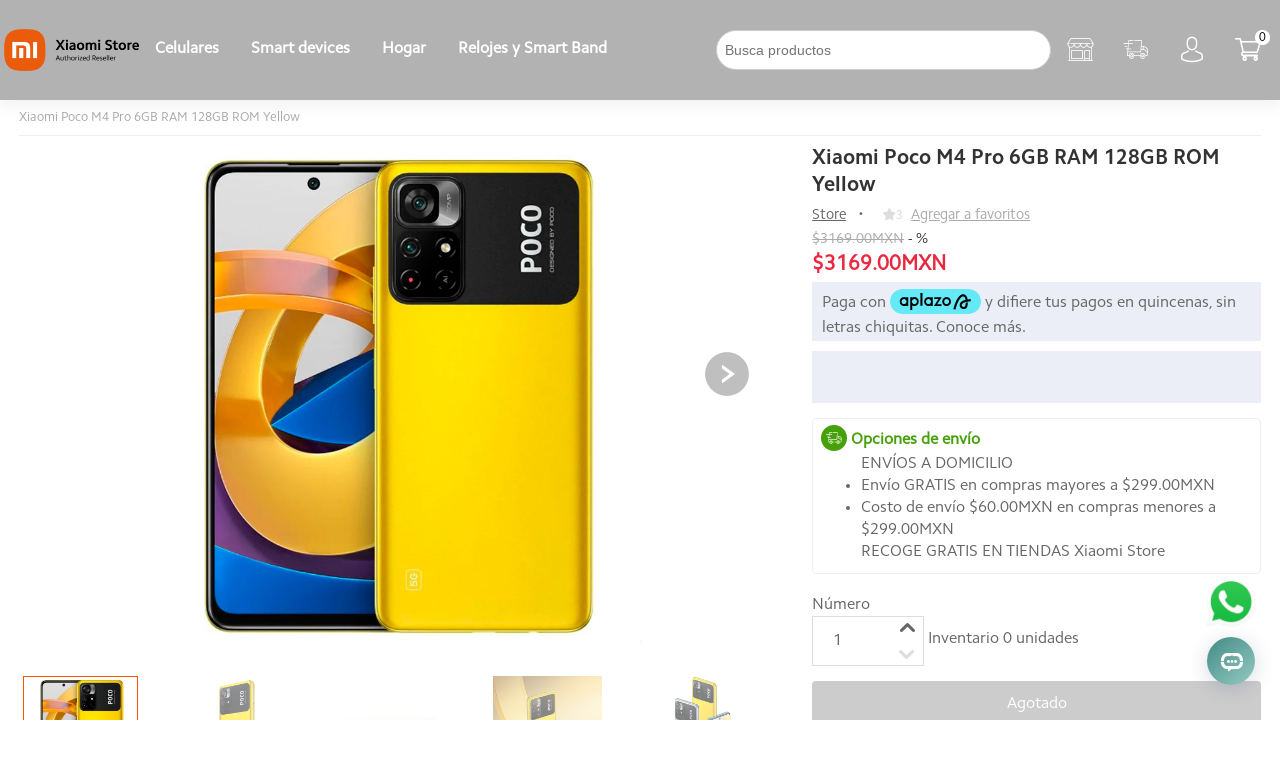

--- FILE ---
content_type: text/html; charset=utf-8
request_url: https://mistoremx.com/goods.php?id=733
body_size: 32896
content:
<!DOCTYPE html>
<html lang="es">
<head>
	<meta name="robots" content="max-image-preview:large">
	<meta name="robots" content="max-snippet:-1">
	<meta name="viewport" content="width=device-width, initial-scale=1, maximum-scale=1, minimum-scale=1, user-scalable=no">
	<meta http-equiv="Content-Type" content="text/html; charset=utf-8" />
	<meta name="Keywords" content="Xiaomi Poco M4 Pro 6GB RAM 128GB ROM Yellow" />
	<meta name="Description" content="Xiaomi Poco M4 Pro 6GB RAM 128GB ROM Yellow" />
	
	<meta property="og:image" content="https://chobs.mistoremx.com/data/gallery_album/171/original_img/1640306446318512283.webp">
	<title>Xiaomi Poco M4 Pro 6GB RAM 128GB ROM Yellow_Xiaomi Store</title>
	
	<link rel="shortcut icon" href="favicon.ico" />

	<!-- <link rel="stylesheet" type="text/css" href="js/calendar/calendar.min.css"> -->

	<link rel="stylesheet" href="/css/index/0308/bootstrap.min.css?d=1"/>
	<link rel="stylesheet" href="/css/index/0308/swiper.min.css"/>

	<link rel="stylesheet" href="/css/index/0308/footer.css" />


	<link rel="stylesheet" href="/css/goods/0308/goods.css?d=10" />
	<link rel="stylesheet" href="/css/goods/mobile/0422/goods.css?d=7" />

	
	<link rel="stylesheet" href="/css/goods/0308/star-rating.min.css"/>
	<link rel="stylesheet" href="/css/goods/0308/ur_here.css?d=5"/>


	
	<link rel="stylesheet" href="/fonts/icon/iconfont.css">
	<meta name="facebook-domain-verification" content="bwg9n7xxtnfuqy5wdlcn8ot63s88p4" />
<script type="text/javascript" src="/js/jquery-1.9.1.min.js"></script>
<script type="text/javascript" src="/js/index/0308/mobile_common.js?d=0702"></script>
<link rel="stylesheet" href="/fonts/icon/iconfont.css?d=1">


<script async src="https://www.googletagmanager.com/gtag/js?id=AW-458179559"></script>
<script>
window.dataLayer = window.dataLayer || [];
function gtag(){dataLayer.push(arguments);}
gtag('js', new Date());
gtag('config', 'AW-458179559');
</script>


<!-- <script>
    (function(w,d,s,l,i){
      w[l]=w[l]||[];
      w[l].push({'gtm.start': new Date().getTime(),event:'gtm.js'});
      var f=d.getElementsByTagName(s)[0], j=d.createElement(s),dl=l!='dataLayer'?'&l='+l:'';
      j.async=true;
      j.src= 'https://www.googletagmanager.com/gtm.js?id='+i+dl;
      f.parentNode.insertBefore(j,f);
    })(window,document,'script','dataLayer','AW-458179559');
  </script> -->
  
  

<script>(function(w,d,s,l,i){w[l]=w[l]||[];w[l].push({'gtm.start':
new Date().getTime(),event:'gtm.js'});var f=d.getElementsByTagName(s)[0],
j=d.createElement(s),dl=l!='dataLayer'?'&l='+l:'';j.async=true;j.src=
'https://www.googletagmanager.com/gtm.js?id='+i+dl;f.parentNode.insertBefore(j,f);
})(window,document,'script','dataLayer','GTM-MTZ7ZQSR');</script>



<script>
	!function (w, d, t) {
	  w.TiktokAnalyticsObject=t;var ttq=w[t]=w[t]||[];ttq.methods=["page","track","identify","instances","debug","on","off","once","ready","alias","group","enableCookie","disableCookie"],ttq.setAndDefer=function(t,e){t[e]=function(){t.push([e].concat(Array.prototype.slice.call(arguments,0)))}};for(var i=0;i<ttq.methods.length;i++)ttq.setAndDefer(ttq,ttq.methods[i]);ttq.instance=function(t){for(var e=ttq._i[t]||[],n=0;n<ttq.methods.length;n++
)ttq.setAndDefer(e,ttq.methods[n]);return e},ttq.load=function(e,n){var i="https://analytics.tiktok.com/i18n/pixel/events.js";ttq._i=ttq._i||{},ttq._i[e]=[],ttq._i[e]._u=i,ttq._t=ttq._t||{},ttq._t[e]=+new Date,ttq._o=ttq._o||{},ttq._o[e]=n||{};n=document.createElement("script");n.type="text/javascript",n.async=!0,n.src=i+"?sdkid="+e+"&lib="+t;e=document.getElementsByTagName("script")[0];e.parentNode.insertBefore(n,e)};
	
	  ttq.load('CK1HVUJC77UACAV16E10');
	  ttq.page();
	}(window, document, 'ttq');
</script>



<script>
!function(f,b,e,v,n,t,s)
{if(f.fbq)return;n=f.fbq=function(){n.callMethod?
n.callMethod.apply(n,arguments):n.queue.push(arguments)};
if(!f._fbq)f._fbq=n;n.push=n;n.loaded=!0;n.version='2.0';
n.queue=[];t=b.createElement(e);t.async=!0;
t.src=v;s=b.getElementsByTagName(e)[0];
s.parentNode.insertBefore(t,s)}(window, document,'script',
'https://connect.facebook.net/en_US/fbevents.js');
fbq('init', '1027894807880974');
fbq('track', 'PageView');
</script>
<noscript>< img height="1" width="1" style="display:none"
src="https://www.facebook.com/tr?id=1027894807880974&ev=PageView&noscript=1"
/></noscript>



<script>
!function (w, d, t) {
  w.TiktokAnalyticsObject=t;var ttq=w[t]=w[t]||[];ttq.methods=["page","track","identify","instances","debug","on","off","once","ready","alias","group","enableCookie","disableCookie","holdConsent","revokeConsent","grantConsent"],ttq.setAndDefer=function(t,e){t[e]=function(){t.push([e].concat(Array.prototype.slice.call(arguments,0)))}};for(var i=0;i<ttq.methods.length;i++)ttq.setAndDefer(ttq,ttq.methods[i]);ttq.instance=function(t){for(
var e=ttq._i[t]||[],n=0;n<ttq.methods.length;n++)ttq.setAndDefer(e,ttq.methods[n]);return e},ttq.load=function(e,n){var r="https://analytics.tiktok.com/i18n/pixel/events.js",o=n&&n.partner;ttq._i=ttq._i||{},ttq._i[e]=[],ttq._i[e]._u=r,ttq._t=ttq._t||{},ttq._t[e]=+new Date,ttq._o=ttq._o||{},ttq._o[e]=n||{};n=document.createElement("script")
;n.type="text/javascript",n.async=!0,n.src=r+"?sdkid="+e+"&lib="+t;e=document.getElementsByTagName("script")[0];e.parentNode.insertBefore(n,e)};


  ttq.load('CK1HVUJC77UACAV16E10');
  ttq.page();
}(window, document, 'ttq');
</script>


<link rel="stylesheet" href="/css/cls/index.css?d=3">


<script>
!function(f,b,e,v,n,t,s)
{if(f.fbq)return;n=f.fbq=function(){n.callMethod?
n.callMethod.apply(n,arguments):n.queue.push(arguments)};
if(!f._fbq)f._fbq=n;n.push=n;n.loaded=!0;n.version='2.0';
n.queue=[];t=b.createElement(e);t.async=!0;
t.src=v;s=b.getElementsByTagName(e)[0];
s.parentNode.insertBefore(t,s)}(window, document,'script',
'https://connect.facebook.net/en_US/fbevents.js');
fbq('init', '655573210680409');
fbq('track', 'PageView');
</script>
<noscript>< img height="1" width="1" style="display:none"
src="https://www.facebook.com/tr?id=655573210680409&ev=PageView&noscript=1"
/></noscript>


<script src="https://plugin-code.salesmartly.com/js/project_240667_247456_1739242262.js"></script>



<!--	<script type="text/javascript">
		var _smartsupp = _smartsupp || {};
		_smartsupp.key = '68a65b44782f550a936e61103dd1911131b23faf';
		window.smartsupp || (function (d) {
			var s, c, o = smartsupp = function () {
				o._.push(arguments)
			};
			o._ = [];
			s = d.getElementsByTagName('script')[0];
			c = d.createElement('script');
			c.type = 'text/javascript';
			c.charset = 'utf-8';
			c.async = true;
			c.src = 'https://www.smartsuppchat.com/loader.js?';
			s.parentNode.insertBefore(c, s);
		})(document); 


	</script> -->
		
			<script type="application/ld+json">
		[{
      "@context":"https://schema.org/",
      "@type":"Product",
      "name":"Xiaomi Poco M4 Pro 6GB RAM 128GB ROM Yellow",
      "image":["https://chobs.mistoremx.com/data/gallery_album/171/original_img/1640306446318512283.webp","https://chobs.mistoremx.com/data/gallery_album/171/original_img/1640822086277499714.webp","https://chobs.mistoremx.com/data/gallery_album/171/original_img/1640822086732178479.webp","https://chobs.mistoremx.com/data/gallery_album/171/original_img/1640822086901866783.webp","https://chobs.mistoremx.com/data/gallery_album/171/original_img/1640822087740262601.webp"],
      "description":"&lt;p&gt;Cargador EU&lt;/p&gt;&lt;br&gt;&lt;p&gt;Pantalla AMOLED FHD+ de 90 Hz., suavemente iluminada para proteger sus ojos.&lt;/p&gt;&lt;br&gt;&lt;p&gt;Alto rendimiento, procesador MediaTek Helio G96.&lt;/p&gt;&lt;br&gt;&lt;p&gt;Cámara triple de alta resolución de 64MP.&lt;/p&gt;&lt;br&gt;&lt;p&gt;Carga rápida profesional de 33W.&lt;/p&gt;&lt;br&gt;&lt;p&gt;Batería de 5000 mAh.&lt;/p&gt;",
      "sku":"36527",
      "mpn":"36527",
      "brand":{
        "@type":"Brand",
        "name":"Xiaomi"
      },
	 "aggregateRating":{
        "@type":"AggregateRating",
        "ratingValue":"88",
        "bestRating":"100",
        "ratingCount":"9999"
      },
	  "review":[{
        "@type":"Review",
        "reviewRating":{
          "@type":"Rating",
          "ratingValue":"4",
          "bestRating":"5"
        },
        "author":{
          "@type":"Person",
          "name":"Xiaomi Store"
        },
        "reviewBody":"",
        "reviewAspect":""
        }],
      "offers":{
        "@type":"Offer",
        "url":"https://mistoremx.com/goods.php?id=733",
        "priceCurrency":"MXN",
        "priceValidUntil":"2099-12-30T00:00:00-0600",
        "price":"3169",
		"itemCondition":"https://schema.org/UsedCondition",
		"availability":"https://schema.org/InStock",
        "shippingDetails": {
            "@context": "https://schema.org/",
            "@type": "OfferShippingDetails",
            "@id": "#shipping_policy",
            "shippingRate": {
              "@type": "MonetaryAmount",
              "minValue": "0",
              "currency": "MXN",
              "maxValue": "100"
            },
            "shippingDestination": {
              "@type": "DefinedRegion",
              "addressCountry": "MX"
            },
            "deliveryTime": {
              "@type": "ShippingDeliveryTime",
              "handlingTime": {
                "@type": "QuantitativeValue",
                "minValue": "1",
                "maxValue": "5",
                "unitCode": "DAY"
              },
              "transitTime": {
                "@type": "QuantitativeValue",
                "minValue": "1",
                "maxValue": "5",
                "unitCode": "DAY"
              }
            }
        },
        "hasMerchantReturnPolicy": {
            "@context": "https://schema.org/",
            "@type": "MerchantReturnPolicy", 
            "returnFees": "https://schema.org/ReturnFeesCustomerResponsibility", 
            "returnPolicyCountry": "MX"
        }
      }
    }
]
		</script>
		
			<script type="application/ld+json">
		{
                      "@context": "https://schema.org",
                      "@type": "QAPage",
                      "mainEntity": {
                        "@type": "Question",
                        "name": "¿Qué piensas del producto?",
                        "text": "Muy bien.",
                        "answerCount": 46,
                        "acceptedAnswer": {
                          "@type": "Answer",
                          "text": "Excelente muchas gracias",
                	"upvoteCount": 999,
                          "url": "https://mistoremx.com/goods.php?id=733"
                          },
                        "suggestedAnswer": [{
                                "@type": "Answer",
                                "text": "Excelente muchas gracias",
                                "upvoteCount": 999,
                                "url": "https://mistoremx.com/goods.php?id=733"
                              },{
                                "@type": "Answer",
                                "text": "Es funcional para lo que se requiere",
                                "upvoteCount": 999,
                                "url": "https://mistoremx.com/goods.php?id=733"
                              },{
                                "@type": "Answer",
                                "text": "Es funcional para lo que se requiere",
                                "upvoteCount": 999,
                                "url": "https://mistoremx.com/goods.php?id=733"
                              },{
                                "@type": "Answer",
                                "text": "bien",
                                "upvoteCount": 999,
                                "url": "https://mistoremx.com/goods.php?id=733"
                              },{
                                "@type": "Answer",
                                "text": "Muy contento , equipo de buena calidad",
                                "upvoteCount": 999,
                                "url": "https://mistoremx.com/goods.php?id=733"
                              },{
                                "@type": "Answer",
                                "text": "Buen telefono",
                                "upvoteCount": 999,
                                "url": "https://mistoremx.com/goods.php?id=733"
                              },{
                                "@type": "Answer",
                                "text": "Bien",
                                "upvoteCount": 999,
                                "url": "https://mistoremx.com/goods.php?id=733"
                              },{
                                "@type": "Answer",
                                "text": "Excelente equipo para uso cotidiano. Recomendado incluso para el entretenimiento de los jovenes",
                                "upvoteCount": 999,
                                "url": "https://mistoremx.com/goods.php?id=733"
                              },{
                                "@type": "Answer",
                                "text": "Hasta ahora todo bien. Espero siga igual dentro de tres años",
                                "upvoteCount": 999,
                                "url": "https://mistoremx.com/goods.php?id=733"
                              },{
                                "@type": "Answer",
                                "text": "Excelente calidad",
                                "upvoteCount": 999,
                                "url": "https://mistoremx.com/goods.php?id=733"
                              },{
                                "@type": "Answer",
                                "text": "Hasta el momento es bueno",
                                "upvoteCount": 999,
                                "url": "https://mistoremx.com/goods.php?id=733"
                              },{
                                "@type": "Answer",
                                "text": "Buen equipo, muy rápido, solo que tiene pocos inconvenientes con las actualizaciones que arregla ciertas funciones pero descompone otras",
                                "upvoteCount": 999,
                                "url": "https://mistoremx.com/goods.php?id=733"
                              },{
                                "@type": "Answer",
                                "text": "Me gusto, es ligero",
                                "upvoteCount": 999,
                                "url": "https://mistoremx.com/goods.php?id=733"
                              },{
                                "@type": "Answer",
                                "text": "Es un gran equipo muy comodo a la mano, buena bateria, excelente pantalla y óptimo rendimiento",
                                "upvoteCount": 999,
                                "url": "https://mistoremx.com/goods.php?id=733"
                              },{
                                "@type": "Answer",
                                "text": "Mi madre es feliz con su nuevo celular y sinceramente yo espero la llegada de la nueva generación y esa será para mí",
                                "upvoteCount": 999,
                                "url": "https://mistoremx.com/goods.php?id=733"
                              },{
                                "@type": "Answer",
                                "text": "Muy buen producto",
                                "upvoteCount": 999,
                                "url": "https://mistoremx.com/goods.php?id=733"
                              },{
                                "@type": "Answer",
                                "text": "muy buen teléfono esta increible",
                                "upvoteCount": 999,
                                "url": "https://mistoremx.com/goods.php?id=733"
                              },{
                                "@type": "Answer",
                                "text": "Buen telefono, pero su pantalla no me convence.",
                                "upvoteCount": 999,
                                "url": "https://mistoremx.com/goods.php?id=733"
                              },{
                                "@type": "Answer",
                                "text": "Si tuviera la pantella de 4G, estrai aun mejor.",
                                "upvoteCount": 999,
                                "url": "https://mistoremx.com/goods.php?id=733"
                              },{
                                "@type": "Answer",
                                "text": "Excelente telefono.",
                                "upvoteCount": 999,
                                "url": "https://mistoremx.com/goods.php?id=733"
                              },{
                                "@type": "Answer",
                                "text": "Excelente calidad precio.",
                                "upvoteCount": 999,
                                "url": "https://mistoremx.com/goods.php?id=733"
                              },{
                                "@type": "Answer",
                                "text": "Buen teléfono nada más la cámara no es tan buena en la resolución",
                                "upvoteCount": 999,
                                "url": "https://mistoremx.com/goods.php?id=733"
                              },{
                                "@type": "Answer",
                                "text": "el telefono es una maravilla se lo regale a mi mama y le encanto",
                                "upvoteCount": 999,
                                "url": "https://mistoremx.com/goods.php?id=733"
                              },{
                                "@type": "Answer",
                                "text": "Un excelente equipo, funciona super bien solo hay 1 que me salió con un detalle en el sensor de proximidad y no se bloquea automáticamente cuando hago una llamada y me lo pego a la oreja",
                                "upvoteCount": 999,
                                "url": "https://mistoremx.com/goods.php?id=733"
                              },{
                                "@type": "Answer",
                                "text": "Excelente, llegó en muy buenas condiciones, paquete cerrado el equipo cumple con las especificaciones que muestran en la página y tiempos de entrega, si volveré a comprar en esta página es confiable y segura",
                                "upvoteCount": 999,
                                "url": "https://mistoremx.com/goods.php?id=733"
                              },{
                                "@type": "Answer",
                                "text": "Excelente equipo y a buen precio",
                                "upvoteCount": 999,
                                "url": "https://mistoremx.com/goods.php?id=733"
                              },{
                                "@type": "Answer",
                                "text": "Excelente telefono, es muy rápido tome buenas fotografias, además de que tiene mucha memoria para jugar videojuegos",
                                "upvoteCount": 999,
                                "url": "https://mistoremx.com/goods.php?id=733"
                              },{
                                "@type": "Answer",
                                "text": "Excelente dispositivo funciona muy bien y llegó en una semana, de regalo venía una figura de xiaomi",
                                "upvoteCount": 999,
                                "url": "https://mistoremx.com/goods.php?id=733"
                              },{
                                "@type": "Answer",
                                "text": "Excelente producto y el regalo estuvo estupendo",
                                "upvoteCount": 999,
                                "url": "https://mistoremx.com/goods.php?id=733"
                              },{
                                "@type": "Answer",
                                "text": "Todo muy bien, entrega a tiempo",
                                "upvoteCount": 999,
                                "url": "https://mistoremx.com/goods.php?id=733"
                              },{
                                "@type": "Answer",
                                "text": "Excelente equipo.",
                                "upvoteCount": 999,
                                "url": "https://mistoremx.com/goods.php?id=733"
                              },{
                                "@type": "Answer",
                                "text": "Esta bien, pero llego 1 mes tarde",
                                "upvoteCount": 999,
                                "url": "https://mistoremx.com/goods.php?id=733"
                              },{
                                "@type": "Answer",
                                "text": "Muy buen producto excelente empaquetado muy bien sellados y ese detalle de la tarjeta precisamente para el 14 de febrero se lucieron espero encontrar más ofertas así de buenas con ustedes simplemente quedé encantado ",
                                "upvoteCount": 999,
                                "url": "https://mistoremx.com/goods.php?id=733"
                              },{
                                "@type": "Answer",
                                "text": "Buen servicio al cliente y teléfono exelente calidad precio",
                                "upvoteCount": 999,
                                "url": "https://mistoremx.com/goods.php?id=733"
                              },{
                                "@type": "Answer",
                                "text": "Todo llegó bien, el equipo va super bien es la segunda vez que compro desde su app, muy recomendable.",
                                "upvoteCount": 999,
                                "url": "https://mistoremx.com/goods.php?id=733"
                              },{
                                "@type": "Answer",
                                "text": "telefono sumamente funcional a excelente precio, todo lo que necesidas",
                                "upvoteCount": 999,
                                "url": "https://mistoremx.com/goods.php?id=733"
                              },{
                                "@type": "Answer",
                                "text": "MUY PADRES LOS EQUIPOS. HASTA EL MOMENTO ESTAN FUNCIONANDO CORRECTAMENTE. ENTREGA RAPIDA.",
                                "upvoteCount": 999,
                                "url": "https://mistoremx.com/goods.php?id=733"
                              },{
                                "@type": "Answer",
                                "text": "El paquete llego tal como lo mencionaron &lt;br /&gt;&lt;br&gt;entrega muy rápida y un producto impecable &lt;br /&gt;&lt;br&gt;sin duda una de mis mejores compras que eh echo",
                                "upvoteCount": 999,
                                "url": "https://mistoremx.com/goods.php?id=733"
                              },{
                                "@type": "Answer",
                                "text": "Llegaron sin problemas los equipos, sellados y todo muy bien, muchas gracias",
                                "upvoteCount": 999,
                                "url": "https://mistoremx.com/goods.php?id=733"
                              },{
                                "@type": "Answer",
                                "text": "Muy buenos me gusto mucho el diseño y es súper rápido",
                                "upvoteCount": 999,
                                "url": "https://mistoremx.com/goods.php?id=733"
                              },{
                                "@type": "Answer",
                                "text": "Exelente los equipos ya que sabemos que el detalle no es tanto el retardo por ustedes si no por paquetería &lt;br /&gt;&lt;br&gt;Pero exelentes los equipos y muy recomendables",
                                "upvoteCount": 999,
                                "url": "https://mistoremx.com/goods.php?id=733"
                              },{
                                "@type": "Answer",
                                "text": "Excelentes equipos con muy buena promocion",
                                "upvoteCount": 999,
                                "url": "https://mistoremx.com/goods.php?id=733"
                              },{
                                "@type": "Answer",
                                "text": "excelente servicio y excelente productos.",
                                "upvoteCount": 999,
                                "url": "https://mistoremx.com/goods.php?id=733"
                              },{
                                "@type": "Answer",
                                "text": "Muy confiable y rapido",
                                "upvoteCount": 999,
                                "url": "https://mistoremx.com/goods.php?id=733"
                              },{
                                "@type": "Answer",
                                "text": "Excelentes productos, el equipo es muy recomendado. El mismo día que compré enviaron mi paquete y tardaron solo dos días hábiles. Muy satisfecho con el equipo y con el servicio. :)",
                                "upvoteCount": 999,
                                "url": "https://mistoremx.com/goods.php?id=733"
                              },{
                                "@type": "Answer",
                                "text": "EXCELENTE SERVICIO TARDO SOLO 2 DIAS MI M4 PRO 5G Y LLEGO INTACTO. ADEMAS DE DECIR QUE EL TELEFONO ES UN AVION Y CUMPLE CON TODO LO QUE PROMETE. RECOMIENDO MUCHO EL TELEFONO Y LA PAGINA, SI SON CONFIABLES. PARA LOS QUE PAGARON CON KUESKI PAY LES REPITO SI ES SEGURO. ME ENCUENTRO EN CDMX POR LO CUAL MI ENTREGA FUE RAPIDA.",
                                "upvoteCount": 999,
                                "url": "https://mistoremx.com/goods.php?id=733"
                              }]
                      }
                    }		</script>
		<style>
    .product-info-des .original-price{
        color: #aaa;
        font-size: .9rem;
        font-weight: 400;
        line-height: 1.3rem;
        text-decoration: line-through;
        display: inline-block;
    }
    .product-info-des .discount{
        display: inline-block;
        font-size: .9rem;
        line-height: 1rem;
        font-weight: 400;
        color: #333;
    }
    .product-info-des .lowest-price{
		color: #ff6900;
		font-size: 1rem;
		font-weight: 700;
		line-height: 1.4rem;
		font-family: "Camphor Pro",sans-serif;
	}
	.goup-container{
		z-index:9999;
	}
	</style>
</head>
<body>

<noscript><iframe src="https://www.googletagmanager.com/ns.html?id=GTM-MTZ7ZQSR"
height="0" width="0" style="display:none;visibility:hidden"></iframe></noscript>


<script type="application/ld+json">
[{
			  "@context": "https://schema.org",
			  "@type": "BreadcrumbList",
			  "itemListElement": [{
				"@type": "ListItem",
				"position": 1,
				"name": "Xiaomi Poco M4 Pro 6GB RAM 128GB ROM Yellow",
				"item": "https://mistoremx.com/goods.php?id=733"
			  }]
			}]
</script>
<meta name="viewport" content="width=device-width, initial-scale=1, maximum-scale=1, minimum-scale=1, user-scalable=no">
<script type="text/javascript" src="/js/index/0308/swiper.min.js"></script>
<script type="text/javascript" src="/js/suggest.js?=0702"></script>
<script type="text/javascript" src="/js/index/0917/header.js?d=600"></script>
<link rel="stylesheet" href="./css/index/0917/mobile.css?d=1"/>

<link rel="stylesheet" href="/css/index/0917/common.css?d=2"/>
<link rel="stylesheet" href="/css/index/0917/header.css?d=0719"/>
<link rel="stylesheet" href="/css/common/xiaomi_header.css?d=0732"/>




<script type="text/javascript">
	var ttConversionOptions = ttConversionOptions || [];
	ttConversionOptions.push({
		type: 'sales',
		campaignID: '33410',
		productID: '51952',
		transactionID: '',
		transactionAmount: '',
		quantity: '1',
		descrMerchant: '',
		descrAffiliate: '',
		vc: '',
		currency: ''
	});
</script>
<!--
<noscript>
	<img src="//ts.tradetracker.net/?cid=33410&amp;pid=51952&amp;tid=&amp;tam=&amp;data=&amp;qty=1&amp;descrMerchant=&amp;descrAffiliate=&amp;event=sales&amp;currency=MXN&amp;vc="alt="Xiaomi Poco M4 Pro 6GB RAM 128GB ROM Yellow"/>
</noscript>
<script type="text/javascript">
	// No editing needed below this line.
	(function(ttConversionOptions) {
		var campaignID = 'campaignID'in ttConversionOptions ?ttConversionOptions.campaignID : ('length'in ttConversionOptions&&ttConversionOptions.length ? ttConversionOptions[0].campaignID : null);
		var tt = document.createElement('script'); tt.type = 'text/javascript'; tt.async = true; tt.src = '//tm.tradetracker.net/conversion?s='+ encodeURIComponent(campaignID) + '&t=m';
		var s = document.getElementsByTagName('script'); s = s[s.length - 1]; s.parentNode.insertBefore(tt, s);
	})(ttConversionOptions);
</script>-->
<style>
	.search{
		position: relative;
	}
	.suggestions_box{width:395px; background:white; border:1px solid #f42424; position: absolute; z-index: 99999; border-top:none; top:34px; left:0px;}
	.suggestions_box .suggestions_list ul li{height:28px; line-height: 28px; clear:both; padding:0 5px; overflow:hidden; text-overflow:ellipsis; white-space:nowrap;}
	.suggestions_box .suggestions_list ul li .left-span{width:100%; height:28px; overflow:hidden; float:left; text-overflow:ellipsis; white-space:nowrap;}
	.suggestions_box .suggestions_list ul li .suggest_span{float: right; color:#d2d2d2;}
	.search-text{color:#666;}


	.suggestions_box{
		position: absolute;
		left: 0px;
		top: 40px;
		width: 93%;
	}
    .rotateLeft{
        transform: rotate(-90deg);
    }
</style>
<header class="site-header site-header--sticky" style="z-index: 9999;position: fixed;top: 0;width: 100%;">
	<div class="header">
		<div class="container hidden-md-down pcStyle" style="width: 100%;max-width:1440px;color:inherit;">
			
			<nav class="site-container site-header__navigation" aria-label="Main" fmp-c="1">
				<div calss="header_left_con" style="display:flex;align-items:center;height:100%;">
				<div class="mi__logo_con">
						<div class="mi__logo" fmp-c="1" data-menuindex="cate_logo">
							<a class="logo__link" href="/" aria-label="Xiaomi" fmp-c="1">
								<img src="https://chobs.mistoremx.com/images/new/logo.png"  width=""/>
							</a>
						</div>
					</div>
				<div class="navigation__group-wrapper" style="display:flex;align-items:center;height:100%;">
					<ul class="navigation__group navigation__menu">
																	<li class="navigation__item">
							<a href="category.php?id=142" class="navigation__link navigation__link--border"
								aria-label="Celulares" data-menuindex="0">Celulares</a>
						</li>
																							<li class="navigation__item">
							<a href="category.php?id=144" class="navigation__link navigation__link--border"
								aria-label="Smart devices" data-menuindex="1">Smart devices</a>
						</li>
																							<li class="navigation__item">
							<a href="category.php?id=103" class="navigation__link navigation__link--border"
								aria-label="Hogar" data-menuindex="2">Hogar</a>
						</li>
																							<li class="navigation__item">
							<a href="category.php?id=9" class="navigation__link navigation__link--border"
								aria-label="Relojes y Smart Band" data-menuindex="3">Relojes y Smart Band</a>
						</li>
																																																																								<li class="navigation__item other_cates">
							<a href="category.php?id=" class="navigation__link navigation__link--border"
								aria-label="下拉" data-menuindex="4"></a>
						</li>
					</ul>
					<div class="navigation-submenu" style="height: 0px;">
						
						<div class="submenu__wrapper site-container">
							<div class="submenu__content">
															<div class="submenu__item">
									<div role="button" class="submenu__item-title" data-cateid="142">
										<a href="category.php?id=142" title="Celulares">
											<span class="submenu__item--open">Celulares</span>
										</a>	
									</div>
								</div>
															<div class="submenu__item">
									<div role="button" class="submenu__item-title" data-cateid="144">
										<a href="category.php?id=144" title="Smart devices">
											<span class="">Smart devices</span>
										</a>	
									</div>
								</div>
															<div class="submenu__item">
									<div role="button" class="submenu__item-title" data-cateid="103">
										<a href="category.php?id=103" title="Hogar">
											<span class="">Hogar</span>
										</a>	
									</div>
								</div>
															<div class="submenu__item">
									<div role="button" class="submenu__item-title" data-cateid="9">
										<a href="category.php?id=9" title="Relojes y Smart Band">
											<span class="">Relojes y Smart Band</span>
										</a>	
									</div>
								</div>
															<div class="submenu__item">
									<div role="button" class="submenu__item-title" data-cateid="7">
										<a href="category.php?id=7" title="Tablets">
											<span class="">Tablets</span>
										</a>	
									</div>
								</div>
															<div class="submenu__item">
									<div role="button" class="submenu__item-title" data-cateid="3">
										<a href="category.php?id=3" title="Audio">
											<span class="">Audio</span>
										</a>	
									</div>
								</div>
															<div class="submenu__item">
									<div role="button" class="submenu__item-title" data-cateid="6">
										<a href="category.php?id=6" title="Cuidado Personal">
											<span class="">Cuidado Personal</span>
										</a>	
									</div>
								</div>
															<div class="submenu__item">
									<div role="button" class="submenu__item-title" data-cateid="1">
										<a href="category.php?id=1" title="Accesorios">
											<span class="">Accesorios</span>
										</a>	
									</div>
								</div>
															<div class="submenu__item">
									<div role="button" class="submenu__item-title" data-cateid="278">
										<a href="category.php?id=278" title="Mi Outlet">
											<span class="">Mi Outlet</span>
										</a>	
									</div>
								</div>
														</div>
							<div class="submenu__product">
															<div class="submenu__product-group sub_category_142 submenu__product-group--show ">
									<div class="submenu__product-group-list">
																				<a href="category.php?id=300" class="header-product-item"
											style="--content-transition-delay: 40ms;">
											<picture class="mi-image header-product-item__image">
												<img loading="lazy" class="mi-image__img"
													src="https://chobs.mistoremx.com/data/cateNav_img/17532864989700.jpg"
													alt="Xiaomi 15">
											</picture>
											<div class="header-product-item__info">
												<div class="header-product-item__title">Xiaomi 15</div>
											</div>
										</a>
																				<a href="category.php?id=307" class="header-product-item"
											style="--content-transition-delay: 40ms;">
											<picture class="mi-image header-product-item__image">
												<img loading="lazy" class="mi-image__img"
													src="https://chobs.mistoremx.com/data/cateNav_img/17597835926669.jpg"
													alt="Xiaomi 15T">
											</picture>
											<div class="header-product-item__info">
												<div class="header-product-item__title">Xiaomi 15T</div>
											</div>
										</a>
																				<a href="category.php?id=308" class="header-product-item"
											style="--content-transition-delay: 40ms;">
											<picture class="mi-image header-product-item__image">
												<img loading="lazy" class="mi-image__img"
													src="https://chobs.mistoremx.com/data/cateNav_img/17641908174929.jpg"
													alt="Poco F8">
											</picture>
											<div class="header-product-item__info">
												<div class="header-product-item__title">Poco F8</div>
											</div>
										</a>
																				<a href="category.php?id=297" class="header-product-item"
											style="--content-transition-delay: 40ms;">
											<picture class="mi-image header-product-item__image">
												<img loading="lazy" class="mi-image__img"
													src="https://chobs.mistoremx.com/data/cateNav_img/17431041804838.jpg"
													alt="Poco F7">
											</picture>
											<div class="header-product-item__info">
												<div class="header-product-item__title">Poco F7</div>
											</div>
										</a>
																				<a href="category.php?id=299" class="header-product-item"
											style="--content-transition-delay: 40ms;">
											<picture class="mi-image header-product-item__image">
												<img loading="lazy" class="mi-image__img"
													src="https://chobs.mistoremx.com/data/cateNav_img/17441307058693.jpg"
													alt="Poco M7 Pro">
											</picture>
											<div class="header-product-item__info">
												<div class="header-product-item__title">Poco M7 Pro</div>
											</div>
										</a>
																				<a href="category.php?id=305" class="header-product-item"
											style="--content-transition-delay: 40ms;">
											<picture class="mi-image header-product-item__image">
												<img loading="lazy" class="mi-image__img"
													src="https://chobs.mistoremx.com/data/cateNav_img/17567533466702.jpg"
													alt="Poco C85">
											</picture>
											<div class="header-product-item__info">
												<div class="header-product-item__title">Poco C85</div>
											</div>
										</a>
																				<a href="category.php?id=306" class="header-product-item"
											style="--content-transition-delay: 40ms;">
											<picture class="mi-image header-product-item__image">
												<img loading="lazy" class="mi-image__img"
													src="https://chobs.mistoremx.com/data/cateNav_img/17600227144843.jpg"
													alt="Redmi 15">
											</picture>
											<div class="header-product-item__info">
												<div class="header-product-item__title">Redmi 15</div>
											</div>
										</a>
																				<a href="category.php?id=309" class="header-product-item"
											style="--content-transition-delay: 40ms;">
											<picture class="mi-image header-product-item__image">
												<img loading="lazy" class="mi-image__img"
													src="https://chobs.mistoremx.com/data/cateNav_img/17671099611570.jpg"
													alt="Poco M8">
											</picture>
											<div class="header-product-item__info">
												<div class="header-product-item__title">Poco M8</div>
											</div>
										</a>
																				<a href="category.php?id=310" class="header-product-item"
											style="--content-transition-delay: 40ms;">
											<picture class="mi-image header-product-item__image">
												<img loading="lazy" class="mi-image__img"
													src="https://chobs.mistoremx.com/data/cateNav_img/17688416852736.jpg"
													alt="Redmi Note 15">
											</picture>
											<div class="header-product-item__info">
												<div class="header-product-item__title">Redmi Note 15</div>
											</div>
										</a>
																				<a href="category.php?id=304" class="header-product-item"
											style="--content-transition-delay: 40ms;">
											<picture class="mi-image header-product-item__image">
												<img loading="lazy" class="mi-image__img"
													src="https://chobs.mistoremx.com/data/cateNav_img/17567534826722.jpg"
													alt="Poco M7">
											</picture>
											<div class="header-product-item__info">
												<div class="header-product-item__title">Poco M7</div>
											</div>
										</a>
																				<a href="category.php?id=296" class="header-product-item"
											style="--content-transition-delay: 40ms;">
											<picture class="mi-image header-product-item__image">
												<img loading="lazy" class="mi-image__img"
													src="https://chobs.mistoremx.com/data/cateNav_img/17392202732382.jpg"
													alt="Redmi Note 14">
											</picture>
											<div class="header-product-item__info">
												<div class="header-product-item__title">Redmi Note 14</div>
											</div>
										</a>
																				<a href="category.php?id=295" class="header-product-item"
											style="--content-transition-delay: 40ms;">
											<picture class="mi-image header-product-item__image">
												<img loading="lazy" class="mi-image__img"
													src="https://chobs.mistoremx.com/data/cateNav_img/17370688837187.jpg"
													alt="Poco X7">
											</picture>
											<div class="header-product-item__info">
												<div class="header-product-item__title">Poco X7</div>
											</div>
										</a>
																				<a href="category.php?id=301" class="header-product-item"
											style="--content-transition-delay: 40ms;">
											<picture class="mi-image header-product-item__image">
												<img loading="lazy" class="mi-image__img"
													src="https://chobs.mistoremx.com/data/cateNav_img/17447433907454.jpg"
													alt="Poco C71">
											</picture>
											<div class="header-product-item__info">
												<div class="header-product-item__title">Poco C71</div>
											</div>
										</a>
																			</div>
									<div style="height:20px;"></div>
								</div>
															<div class="submenu__product-group sub_category_144 ">
									<div class="submenu__product-group-list">
																				<a href="category.php?id=215" class="header-product-item"
											style="--content-transition-delay: 40ms;">
											<picture class="mi-image header-product-item__image">
												<img loading="lazy" class="mi-image__img"
													src="https://chobs.mistoremx.com/data/cateNav_img/16921299917087.png"
													alt="Scooter">
											</picture>
											<div class="header-product-item__info">
												<div class="header-product-item__title">Scooter</div>
											</div>
										</a>
																				<a href="category.php?id=244" class="header-product-item"
											style="--content-transition-delay: 40ms;">
											<picture class="mi-image header-product-item__image">
												<img loading="lazy" class="mi-image__img"
													src="https://chobs.mistoremx.com/data/cateNav_img/16921306777855.png"
													alt="Video">
											</picture>
											<div class="header-product-item__info">
												<div class="header-product-item__title">Video</div>
											</div>
										</a>
																				<a href="category.php?id=209" class="header-product-item"
											style="--content-transition-delay: 40ms;">
											<picture class="mi-image header-product-item__image">
												<img loading="lazy" class="mi-image__img"
													src="https://chobs.mistoremx.com/data/cateNav_img/16927448797081.png"
													alt="Accesorios">
											</picture>
											<div class="header-product-item__info">
												<div class="header-product-item__title">Accesorios</div>
											</div>
										</a>
																				<a href="category.php?id=214" class="header-product-item"
											style="--content-transition-delay: 40ms;">
											<picture class="mi-image header-product-item__image">
												<img loading="lazy" class="mi-image__img"
													src="https://chobs.mistoremx.com/data/cateNav_img/16921278467880.png"
													alt="Proyector">
											</picture>
											<div class="header-product-item__info">
												<div class="header-product-item__title">Proyector</div>
											</div>
										</a>
																				<a href="category.php?id=247" class="header-product-item"
											style="--content-transition-delay: 40ms;">
											<picture class="mi-image header-product-item__image">
												<img loading="lazy" class="mi-image__img"
													src="https://chobs.mistoremx.com/data/cateNav_img/16921305556911.png"
													alt="TV">
											</picture>
											<div class="header-product-item__info">
												<div class="header-product-item__title">TV</div>
											</div>
										</a>
																			</div>
									<div style="height:20px;"></div>
								</div>
															<div class="submenu__product-group sub_category_103 ">
									<div class="submenu__product-group-list">
																				<a href="category.php?id=106" class="header-product-item"
											style="--content-transition-delay: 40ms;">
											<picture class="mi-image header-product-item__image">
												<img loading="lazy" class="mi-image__img"
													src="https://chobs.mistoremx.com/data/cateNav_img/17213215212255.jpg"
													alt="Electrodomésticos">
											</picture>
											<div class="header-product-item__info">
												<div class="header-product-item__title">Electrodomésticos</div>
											</div>
										</a>
																				<a href="category.php?id=200" class="header-product-item"
											style="--content-transition-delay: 40ms;">
											<picture class="mi-image header-product-item__image">
												<img loading="lazy" class="mi-image__img"
													src="https://chobs.mistoremx.com/data/cateNav_img/17097459706638.jpg"
													alt="Seguridad">
											</picture>
											<div class="header-product-item__info">
												<div class="header-product-item__title">Seguridad</div>
											</div>
										</a>
																				<a href="category.php?id=199" class="header-product-item"
											style="--content-transition-delay: 40ms;">
											<picture class="mi-image header-product-item__image">
												<img loading="lazy" class="mi-image__img"
													src="https://chobs.mistoremx.com/data/cateNav_img/17097460502122.webp"
													alt="Router">
											</picture>
											<div class="header-product-item__info">
												<div class="header-product-item__title">Router</div>
											</div>
										</a>
																				<a href="category.php?id=191" class="header-product-item"
											style="--content-transition-delay: 40ms;">
											<picture class="mi-image header-product-item__image">
												<img loading="lazy" class="mi-image__img"
													src="https://chobs.mistoremx.com/data/cateNav_img/16921230822469.jpg"
													alt="Accesorios">
											</picture>
											<div class="header-product-item__info">
												<div class="header-product-item__title">Accesorios</div>
											</div>
										</a>
																			</div>
									<div style="height:20px;"></div>
								</div>
															<div class="submenu__product-group sub_category_9 ">
									<div class="submenu__product-group-list">
																				<a href="category.php?id=205" class="header-product-item"
											style="--content-transition-delay: 40ms;">
											<picture class="mi-image header-product-item__image">
												<img loading="lazy" class="mi-image__img"
													src="https://chobs.mistoremx.com/data/cateNav_img/17213217715713.jpg"
													alt="Mi Watch">
											</picture>
											<div class="header-product-item__info">
												<div class="header-product-item__title">Mi Watch</div>
											</div>
										</a>
																				<a href="category.php?id=223" class="header-product-item"
											style="--content-transition-delay: 40ms;">
											<picture class="mi-image header-product-item__image">
												<img loading="lazy" class="mi-image__img"
													src="https://chobs.mistoremx.com/data/cateNav_img/17097470832174.jpg"
													alt="Mi Smart Band">
											</picture>
											<div class="header-product-item__info">
												<div class="header-product-item__title">Mi Smart Band</div>
											</div>
										</a>
																			</div>
									<div style="height:20px;"></div>
								</div>
															<div class="submenu__product-group sub_category_7 ">
									<div class="submenu__product-group-list">
																				<a href="category.php?id=249" class="header-product-item"
											style="--content-transition-delay: 40ms;">
											<picture class="mi-image header-product-item__image">
												<img loading="lazy" class="mi-image__img"
													src="https://chobs.mistoremx.com/data/cateNav_img/17097468766411.jpg"
													alt="Pad">
											</picture>
											<div class="header-product-item__info">
												<div class="header-product-item__title">Pad</div>
											</div>
										</a>
																			</div>
									<div style="height:20px;"></div>
								</div>
															<div class="submenu__product-group sub_category_3 ">
									<div class="submenu__product-group-list">
																				<a href="category.php?id=178" class="header-product-item"
											style="--content-transition-delay: 40ms;">
											<picture class="mi-image header-product-item__image">
												<img loading="lazy" class="mi-image__img"
													src="https://chobs.mistoremx.com/data/cateNav_img/17213211265936.jpg"
													alt="Speaker">
											</picture>
											<div class="header-product-item__info">
												<div class="header-product-item__title">Speaker</div>
											</div>
										</a>
																				<a href="category.php?id=182" class="header-product-item"
											style="--content-transition-delay: 40ms;">
											<picture class="mi-image header-product-item__image">
												<img loading="lazy" class="mi-image__img"
													src="https://chobs.mistoremx.com/data/cateNav_img/17213212488406.jpg"
													alt="Audífonos">
											</picture>
											<div class="header-product-item__info">
												<div class="header-product-item__title">Audífonos</div>
											</div>
										</a>
																			</div>
									<div style="height:20px;"></div>
								</div>
															<div class="submenu__product-group sub_category_6 ">
									<div class="submenu__product-group-list">
																				<a href="category.php?id=93" class="header-product-item"
											style="--content-transition-delay: 40ms;">
											<picture class="mi-image header-product-item__image">
												<img loading="lazy" class="mi-image__img"
													src="https://chobs.mistoremx.com/data/cateNav_img/16927423028712.png"
													alt="Salud">
											</picture>
											<div class="header-product-item__info">
												<div class="header-product-item__title">Salud</div>
											</div>
										</a>
																				<a href="category.php?id=94" class="header-product-item"
											style="--content-transition-delay: 40ms;">
											<picture class="mi-image header-product-item__image">
												<img loading="lazy" class="mi-image__img"
													src="https://chobs.mistoremx.com/data/cateNav_img/17097471996299.jpg"
													alt="Higiene">
											</picture>
											<div class="header-product-item__info">
												<div class="header-product-item__title">Higiene</div>
											</div>
										</a>
																			</div>
									<div style="height:20px;"></div>
								</div>
															<div class="submenu__product-group sub_category_1 ">
									<div class="submenu__product-group-list">
																				<a href="category.php?id=49" class="header-product-item"
											style="--content-transition-delay: 40ms;">
											<picture class="mi-image header-product-item__image">
												<img loading="lazy" class="mi-image__img"
													src="https://chobs.mistoremx.com/data/cateNav_img/17097472716376.jpg"
													alt="Cargador">
											</picture>
											<div class="header-product-item__info">
												<div class="header-product-item__title">Cargador</div>
											</div>
										</a>
																				<a href="category.php?id=220" class="header-product-item"
											style="--content-transition-delay: 40ms;">
											<picture class="mi-image header-product-item__image">
												<img loading="lazy" class="mi-image__img"
													src="https://chobs.mistoremx.com/data/cateNav_img/16927432649023.png"
													alt="Power Bank">
											</picture>
											<div class="header-product-item__info">
												<div class="header-product-item__title">Power Bank</div>
											</div>
										</a>
																				<a href="category.php?id=228" class="header-product-item"
											style="--content-transition-delay: 40ms;">
											<picture class="mi-image header-product-item__image">
												<img loading="lazy" class="mi-image__img"
													src="https://chobs.mistoremx.com/data/cateNav_img/16196289294812.png"
													alt="Otros">
											</picture>
											<div class="header-product-item__info">
												<div class="header-product-item__title">Otros</div>
											</div>
										</a>
																			</div>
									<div style="height:20px;"></div>
								</div>
															<div class="submenu__product-group sub_category_278 ">
									<div class="submenu__product-group-list">
																				<a href="category.php?id=281" class="header-product-item"
											style="--content-transition-delay: 40ms;">
											<picture class="mi-image header-product-item__image">
												<img loading="lazy" class="mi-image__img"
													src="https://chobs.mistoremx.com/data/cateNav_img/17652190046590.png"
													alt="Mi Outlet">
											</picture>
											<div class="header-product-item__info">
												<div class="header-product-item__title">Mi Outlet</div>
											</div>
										</a>
																			</div>
									<div style="height:20px;"></div>
								</div>
									
							</div>
						</div>

																		<div class="submenu__wrapper site-container">
							<div class="submenu__content">
															<div class="submenu__item">
									<div role="button" class="submenu__item-title" data-cateid="300">
										<a href="category.php?id=300" title="Xiaomi 15">
											<span class="submenu__item--open">Xiaomi 15</span>
																					</a>	
									</div>
																	</div>
															<div class="submenu__item">
									<div role="button" class="submenu__item-title" data-cateid="307">
										<a href="category.php?id=307" title="Xiaomi 15T">
											<span class="">Xiaomi 15T</span>
																					</a>	
									</div>
																	</div>
															<div class="submenu__item">
									<div role="button" class="submenu__item-title" data-cateid="308">
										<a href="category.php?id=308" title="Poco F8">
											<span class="">Poco F8</span>
																					</a>	
									</div>
																	</div>
															<div class="submenu__item">
									<div role="button" class="submenu__item-title" data-cateid="297">
										<a href="category.php?id=297" title="Poco F7">
											<span class="">Poco F7</span>
																					</a>	
									</div>
																	</div>
															<div class="submenu__item">
									<div role="button" class="submenu__item-title" data-cateid="299">
										<a href="category.php?id=299" title="Poco M7 Pro">
											<span class="">Poco M7 Pro</span>
																					</a>	
									</div>
																	</div>
															<div class="submenu__item">
									<div role="button" class="submenu__item-title" data-cateid="305">
										<a href="category.php?id=305" title="Poco C85">
											<span class="">Poco C85</span>
																					</a>	
									</div>
																	</div>
															<div class="submenu__item">
									<div role="button" class="submenu__item-title" data-cateid="306">
										<a href="category.php?id=306" title="Redmi 15">
											<span class="">Redmi 15</span>
																					</a>	
									</div>
																	</div>
															<div class="submenu__item">
									<div role="button" class="submenu__item-title" data-cateid="309">
										<a href="category.php?id=309" title="Poco M8">
											<span class="">Poco M8</span>
																					</a>	
									</div>
																	</div>
															<div class="submenu__item">
									<div role="button" class="submenu__item-title" data-cateid="310">
										<a href="category.php?id=310" title="Redmi Note 15">
											<span class="">Redmi Note 15</span>
																					</a>	
									</div>
																	</div>
															<div class="submenu__item">
									<div role="button" class="submenu__item-title" data-cateid="304">
										<a href="category.php?id=304" title="Poco M7">
											<span class="">Poco M7</span>
																					</a>	
									</div>
																	</div>
															<div class="submenu__item">
									<div role="button" class="submenu__item-title" data-cateid="296">
										<a href="category.php?id=296" title="Redmi Note 14">
											<span class="">Redmi Note 14</span>
																					</a>	
									</div>
																	</div>
															<div class="submenu__item">
									<div role="button" class="submenu__item-title" data-cateid="295">
										<a href="category.php?id=295" title="Poco X7">
											<span class="">Poco X7</span>
																					</a>	
									</div>
																	</div>
															<div class="submenu__item">
									<div role="button" class="submenu__item-title" data-cateid="301">
										<a href="category.php?id=301" title="Poco C71">
											<span class="">Poco C71</span>
																					</a>	
									</div>
																	</div>
														</div>
							<div class="submenu__product">
																							<div class="submenu__product-group sub_category_300 submenu__product-group--show ">
									<div class="submenu__product-group-list">
																				<a href="goods.php?id=1840" class="header-product-item"
											style="--content-transition-delay: 40ms;">
											<picture class="mi-image header-product-item__image">
												<img loading="lazy" class="mi-image__img"
													src="https://chobs.mistoremx.com/images/202504/thumb_img/1840_thumb_G_1746048646502.jpg"
													alt="Xiaomi 15 Ultra 16GB RAM 512GB ROM White + Xiaomi OpenWear Stereo">
											</picture>
											<div class="header-product-item__info">
												<div class="header-product-item__title">Xiaomi 15 Ultra 16GB RAM 512GB ROM White + Xiaomi OpenWear Stereo</div>
											</div>
										</a>
																			</div>
									<div style="height:20px;"></div>
								</div>	
																															<div class="submenu__product-group sub_category_307 ">
									<div class="submenu__product-group-list">
																				<a href="goods.php?id=1995" class="header-product-item"
											style="--content-transition-delay: 40ms;">
											<picture class="mi-image header-product-item__image">
												<img loading="lazy" class="mi-image__img"
													src="https://chobs.mistoremx.com/images/202512/thumb_img/0_thumb_G_1765576393717.jpg"
													alt="Xiaomi 15T 12GB RAM 512GB ROM Black">
											</picture>
											<div class="header-product-item__info">
												<div class="header-product-item__title">Xiaomi 15T 12GB RAM 512GB ROM Black</div>
											</div>
										</a>
																			</div>
									<div style="height:20px;"></div>
								</div>	
																															<div class="submenu__product-group sub_category_308 ">
									<div class="submenu__product-group-list">
																				<a href="goods.php?id=1975" class="header-product-item"
											style="--content-transition-delay: 40ms;">
											<picture class="mi-image header-product-item__image">
												<img loading="lazy" class="mi-image__img"
													src="https://chobs.mistoremx.com/images/202511/thumb_img/0_thumb_G_1764200842470.jpg"
													alt="Poco F8 Pro 12GB RAM 256GB ROM Black">
											</picture>
											<div class="header-product-item__info">
												<div class="header-product-item__title">Poco F8 Pro 12GB RAM 256GB ROM Black</div>
											</div>
										</a>
																				<a href="goods.php?id=1978" class="header-product-item"
											style="--content-transition-delay: 40ms;">
											<picture class="mi-image header-product-item__image">
												<img loading="lazy" class="mi-image__img"
													src="https://chobs.mistoremx.com/images/202511/thumb_img/0_thumb_G_1764201494891.jpg"
													alt="Poco F8 Pro 12GB RAM 256GB ROM Titanium Silver">
											</picture>
											<div class="header-product-item__info">
												<div class="header-product-item__title">Poco F8 Pro 12GB RAM 256GB ROM Titanium Silver</div>
											</div>
										</a>
																				<a href="goods.php?id=1979" class="header-product-item"
											style="--content-transition-delay: 40ms;">
											<picture class="mi-image header-product-item__image">
												<img loading="lazy" class="mi-image__img"
													src="https://chobs.mistoremx.com/images/202511/thumb_img/0_thumb_G_1764201657851.jpg"
													alt="Poco F8 Pro 12GB RAM 256GB ROM Blue">
											</picture>
											<div class="header-product-item__info">
												<div class="header-product-item__title">Poco F8 Pro 12GB RAM 256GB ROM Blue</div>
											</div>
										</a>
																				<a href="goods.php?id=1976" class="header-product-item"
											style="--content-transition-delay: 40ms;">
											<picture class="mi-image header-product-item__image">
												<img loading="lazy" class="mi-image__img"
													src="https://chobs.mistoremx.com/images/202511/thumb_img/0_thumb_G_1764201229876.jpg"
													alt="Poco F8 Pro 12GB RAM 512GB ROM Black">
											</picture>
											<div class="header-product-item__info">
												<div class="header-product-item__title">Poco F8 Pro 12GB RAM 512GB ROM Black</div>
											</div>
										</a>
																				<a href="goods.php?id=1977" class="header-product-item"
											style="--content-transition-delay: 40ms;">
											<picture class="mi-image header-product-item__image">
												<img loading="lazy" class="mi-image__img"
													src="https://chobs.mistoremx.com/images/202511/thumb_img/0_thumb_G_1764201363388.jpg"
													alt="Poco F8 Pro 12GB RAM 512GB ROM Titanium Silver">
											</picture>
											<div class="header-product-item__info">
												<div class="header-product-item__title">Poco F8 Pro 12GB RAM 512GB ROM Titanium Silver</div>
											</div>
										</a>
																			</div>
									<div style="height:20px;"></div>
								</div>	
																															<div class="submenu__product-group sub_category_297 ">
									<div class="submenu__product-group-list">
																				<a href="goods.php?id=1853" class="header-product-item"
											style="--content-transition-delay: 40ms;">
											<picture class="mi-image header-product-item__image">
												<img loading="lazy" class="mi-image__img"
													src="https://chobs.mistoremx.com/images/202506/thumb_img/0_thumb_G_1750285517346.jpg"
													alt="Poco F7 12GB RAM 512GB ROM White">
											</picture>
											<div class="header-product-item__info">
												<div class="header-product-item__title">Poco F7 12GB RAM 512GB ROM White</div>
											</div>
										</a>
																				<a href="goods.php?id=1854" class="header-product-item"
											style="--content-transition-delay: 40ms;">
											<picture class="mi-image header-product-item__image">
												<img loading="lazy" class="mi-image__img"
													src="https://chobs.mistoremx.com/images/202506/thumb_img/0_thumb_G_1750285769931.jpg"
													alt="Poco F7 12GB RAM 512GB ROM Black">
											</picture>
											<div class="header-product-item__info">
												<div class="header-product-item__title">Poco F7 12GB RAM 512GB ROM Black</div>
											</div>
										</a>
																				<a href="goods.php?id=1883" class="header-product-item"
											style="--content-transition-delay: 40ms;">
											<picture class="mi-image header-product-item__image">
												<img loading="lazy" class="mi-image__img"
													src="https://chobs.mistoremx.com/images/202507/thumb_img/0_thumb_G_1753831869187.jpg"
													alt="Poco F7 12GB RAM 512GB ROM Silver">
											</picture>
											<div class="header-product-item__info">
												<div class="header-product-item__title">Poco F7 12GB RAM 512GB ROM Silver</div>
											</div>
										</a>
																				<a href="goods.php?id=2010" class="header-product-item"
											style="--content-transition-delay: 40ms;">
											<picture class="mi-image header-product-item__image">
												<img loading="lazy" class="mi-image__img"
													src="https://chobs.mistoremx.com/images/202601/thumb_img/0_thumb_G_1767928164411.jpg"
													alt="Poco F7 12GB RAM 512GB ROM Black">
											</picture>
											<div class="header-product-item__info">
												<div class="header-product-item__title">Poco F7 12GB RAM 512GB ROM Black</div>
											</div>
										</a>
																				<a href="goods.php?id=1895" class="header-product-item"
											style="--content-transition-delay: 40ms;">
											<picture class="mi-image header-product-item__image">
												<img loading="lazy" class="mi-image__img"
													src="https://chobs.mistoremx.com/images/202508/thumb_img/0_thumb_G_1754090446165.jpg"
													alt="Poco F7 Pro 12GB RAM 512GB ROM Blue">
											</picture>
											<div class="header-product-item__info">
												<div class="header-product-item__title">Poco F7 Pro 12GB RAM 512GB ROM Blue</div>
											</div>
										</a>
																			</div>
									<div style="height:20px;"></div>
								</div>	
																															<div class="submenu__product-group sub_category_299 ">
									<div class="submenu__product-group-list">
																				<a href="goods.php?id=1893" class="header-product-item"
											style="--content-transition-delay: 40ms;">
											<picture class="mi-image header-product-item__image">
												<img loading="lazy" class="mi-image__img"
													src="https://chobs.mistoremx.com/images/202507/thumb_img/0_thumb_G_1753950986666.jpg"
													alt="Poco M7 Pro 5G 12GB RAM 512GB ROM Green">
											</picture>
											<div class="header-product-item__info">
												<div class="header-product-item__title">Poco M7 Pro 5G 12GB RAM 512GB ROM Green</div>
											</div>
										</a>
																				<a href="goods.php?id=1942" class="header-product-item"
											style="--content-transition-delay: 40ms;">
											<picture class="mi-image header-product-item__image">
												<img loading="lazy" class="mi-image__img"
													src="https://chobs.mistoremx.com/images/202510/thumb_img/0_thumb_G_1760047066141.jpg"
													alt="Poco M7 Pro 5G 12GB RAM 512GBGB ROM Black">
											</picture>
											<div class="header-product-item__info">
												<div class="header-product-item__title">Poco M7 Pro 5G 12GB RAM 512GBGB ROM Black</div>
											</div>
										</a>
																				<a href="goods.php?id=1989" class="header-product-item"
											style="--content-transition-delay: 40ms;">
											<picture class="mi-image header-product-item__image">
												<img loading="lazy" class="mi-image__img"
													src="https://chobs.mistoremx.com/images/202512/thumb_img/0_thumb_G_1764901822277.jpg"
													alt="Poco M7 Pro 5G 8GB RAM 256GB ROM Black">
											</picture>
											<div class="header-product-item__info">
												<div class="header-product-item__title">Poco M7 Pro 5G 8GB RAM 256GB ROM Black</div>
											</div>
										</a>
																				<a href="goods.php?id=1769" class="header-product-item"
											style="--content-transition-delay: 40ms;">
											<picture class="mi-image header-product-item__image">
												<img loading="lazy" class="mi-image__img"
													src="https://chobs.mistoremx.com/images/202503/thumb_img/0_thumb_G_1743209017196.jpg"
													alt="Poco M7 Pro 5G 8GB RAM 256GB ROM Silver">
											</picture>
											<div class="header-product-item__info">
												<div class="header-product-item__title">Poco M7 Pro 5G 8GB RAM 256GB ROM Silver</div>
											</div>
										</a>
																			</div>
									<div style="height:20px;"></div>
								</div>	
																															<div class="submenu__product-group sub_category_305 ">
									<div class="submenu__product-group-list">
																				<a href="goods.php?id=1912" class="header-product-item"
											style="--content-transition-delay: 40ms;">
											<picture class="mi-image header-product-item__image">
												<img loading="lazy" class="mi-image__img"
													src="https://chobs.mistoremx.com/images/202508/thumb_img/0_thumb_G_1755139753989.jpg"
													alt="Poco C85 6GB RAM 128GB ROM Black">
											</picture>
											<div class="header-product-item__info">
												<div class="header-product-item__title">Poco C85 6GB RAM 128GB ROM Black</div>
											</div>
										</a>
																				<a href="goods.php?id=1913" class="header-product-item"
											style="--content-transition-delay: 40ms;">
											<picture class="mi-image header-product-item__image">
												<img loading="lazy" class="mi-image__img"
													src="https://chobs.mistoremx.com/images/202508/thumb_img/0_thumb_G_1755139931065.jpg"
													alt="Poco C85 8GB RAM 256GB ROM Green">
											</picture>
											<div class="header-product-item__info">
												<div class="header-product-item__title">Poco C85 8GB RAM 256GB ROM Green</div>
											</div>
										</a>
																				<a href="goods.php?id=1914" class="header-product-item"
											style="--content-transition-delay: 40ms;">
											<picture class="mi-image header-product-item__image">
												<img loading="lazy" class="mi-image__img"
													src="https://chobs.mistoremx.com/images/202508/thumb_img/0_thumb_G_1755140174046.jpg"
													alt="Poco C85 8GB RAM 256GB ROM Black">
											</picture>
											<div class="header-product-item__info">
												<div class="header-product-item__title">Poco C85 8GB RAM 256GB ROM Black</div>
											</div>
										</a>
																				<a href="goods.php?id=1915" class="header-product-item"
											style="--content-transition-delay: 40ms;">
											<picture class="mi-image header-product-item__image">
												<img loading="lazy" class="mi-image__img"
													src="https://chobs.mistoremx.com/images/202508/thumb_img/0_thumb_G_1755140360617.jpg"
													alt="Poco C85 6GB RAM 128GB ROM Green">
											</picture>
											<div class="header-product-item__info">
												<div class="header-product-item__title">Poco C85 6GB RAM 128GB ROM Green</div>
											</div>
										</a>
																				<a href="goods.php?id=1916" class="header-product-item"
											style="--content-transition-delay: 40ms;">
											<picture class="mi-image header-product-item__image">
												<img loading="lazy" class="mi-image__img"
													src="https://chobs.mistoremx.com/images/202508/thumb_img/0_thumb_G_1755140620487.jpg"
													alt="Poco C85 8GB RAM 256GB ROM Purple">
											</picture>
											<div class="header-product-item__info">
												<div class="header-product-item__title">Poco C85 8GB RAM 256GB ROM Purple</div>
											</div>
										</a>
																			</div>
									<div style="height:20px;"></div>
								</div>	
																															<div class="submenu__product-group sub_category_306 ">
									<div class="submenu__product-group-list">
																				<a href="goods.php?id=1934" class="header-product-item"
											style="--content-transition-delay: 40ms;">
											<picture class="mi-image header-product-item__image">
												<img loading="lazy" class="mi-image__img"
													src="https://chobs.mistoremx.com/images/202509/thumb_img/0_thumb_G_1758937580626.jpg"
													alt="Redmi 15 8GB RAM 256GB ROM Titan Gray">
											</picture>
											<div class="header-product-item__info">
												<div class="header-product-item__title">Redmi 15 8GB RAM 256GB ROM Titan Gray</div>
											</div>
										</a>
																			</div>
									<div style="height:20px;"></div>
								</div>	
																															<div class="submenu__product-group sub_category_309 ">
									<div class="submenu__product-group-list">
																				<a href="goods.php?id=1996" class="header-product-item"
											style="--content-transition-delay: 40ms;">
											<picture class="mi-image header-product-item__image">
												<img loading="lazy" class="mi-image__img"
													src="https://chobs.mistoremx.com/images/202512/thumb_img/0_thumb_G_1767131775449.jpg"
													alt="Poco M8 Pro 5G 8GB RAM 256GB ROM Silver">
											</picture>
											<div class="header-product-item__info">
												<div class="header-product-item__title">Poco M8 Pro 5G 8GB RAM 256GB ROM Silver</div>
											</div>
										</a>
																				<a href="goods.php?id=1997" class="header-product-item"
											style="--content-transition-delay: 40ms;">
											<picture class="mi-image header-product-item__image">
												<img loading="lazy" class="mi-image__img"
													src="https://chobs.mistoremx.com/images/202512/thumb_img/0_thumb_G_1767131902071.jpg"
													alt="Poco M8 Pro 5G 8GB RAM 256GB ROM Black">
											</picture>
											<div class="header-product-item__info">
												<div class="header-product-item__title">Poco M8 Pro 5G 8GB RAM 256GB ROM Black</div>
											</div>
										</a>
																				<a href="goods.php?id=1998" class="header-product-item"
											style="--content-transition-delay: 40ms;">
											<picture class="mi-image header-product-item__image">
												<img loading="lazy" class="mi-image__img"
													src="https://chobs.mistoremx.com/images/202512/thumb_img/0_thumb_G_1767131997677.jpg"
													alt="Poco M8 Pro 5G 8GB RAM 256GB ROM Green">
											</picture>
											<div class="header-product-item__info">
												<div class="header-product-item__title">Poco M8 Pro 5G 8GB RAM 256GB ROM Green</div>
											</div>
										</a>
																				<a href="goods.php?id=2000" class="header-product-item"
											style="--content-transition-delay: 40ms;">
											<picture class="mi-image header-product-item__image">
												<img loading="lazy" class="mi-image__img"
													src="https://chobs.mistoremx.com/images/202512/thumb_img/0_thumb_G_1767132263438.jpg"
													alt="Poco M8 Pro 5G 12GB RAM 512GB ROM Black">
											</picture>
											<div class="header-product-item__info">
												<div class="header-product-item__title">Poco M8 Pro 5G 12GB RAM 512GB ROM Black</div>
											</div>
										</a>
																				<a href="goods.php?id=2001" class="header-product-item"
											style="--content-transition-delay: 40ms;">
											<picture class="mi-image header-product-item__image">
												<img loading="lazy" class="mi-image__img"
													src="https://chobs.mistoremx.com/images/202512/thumb_img/0_thumb_G_1767133955303.jpg"
													alt="Poco M8 Pro 5G 12GB RAM 512GB ROM Green">
											</picture>
											<div class="header-product-item__info">
												<div class="header-product-item__title">Poco M8 Pro 5G 12GB RAM 512GB ROM Green</div>
											</div>
										</a>
																			</div>
									<div style="height:20px;"></div>
								</div>	
																															<div class="submenu__product-group sub_category_310 ">
									<div class="submenu__product-group-list">
																				<a href="goods.php?id=2019" class="header-product-item"
											style="--content-transition-delay: 40ms;">
											<picture class="mi-image header-product-item__image">
												<img loading="lazy" class="mi-image__img"
													src="https://chobs.mistoremx.com/images/202601/thumb_img/0_thumb_G_1768863622603.jpg"
													alt="Redmi Note 15 6GB RAM 128GB ROM Black">
											</picture>
											<div class="header-product-item__info">
												<div class="header-product-item__title">Redmi Note 15 6GB RAM 128GB ROM Black</div>
											</div>
										</a>
																				<a href="goods.php?id=2022" class="header-product-item"
											style="--content-transition-delay: 40ms;">
											<picture class="mi-image header-product-item__image">
												<img loading="lazy" class="mi-image__img"
													src="https://chobs.mistoremx.com/images/202601/thumb_img/0_thumb_G_1768864689597.jpg"
													alt="Redmi Note 15 8GB RAM 256GB ROM Black">
											</picture>
											<div class="header-product-item__info">
												<div class="header-product-item__title">Redmi Note 15 8GB RAM 256GB ROM Black</div>
											</div>
										</a>
																				<a href="goods.php?id=2027" class="header-product-item"
											style="--content-transition-delay: 40ms;">
											<picture class="mi-image header-product-item__image">
												<img loading="lazy" class="mi-image__img"
													src="https://chobs.mistoremx.com/images/202601/thumb_img/0_thumb_G_1768870844863.jpg"
													alt="Redmi Note 15 Pro 8GB RAM 256GB ROM Black">
											</picture>
											<div class="header-product-item__info">
												<div class="header-product-item__title">Redmi Note 15 Pro 8GB RAM 256GB ROM Black</div>
											</div>
										</a>
																			</div>
									<div style="height:20px;"></div>
								</div>	
																															<div class="submenu__product-group sub_category_304 ">
									<div class="submenu__product-group-list">
																				<a href="goods.php?id=1901" class="header-product-item"
											style="--content-transition-delay: 40ms;">
											<picture class="mi-image header-product-item__image">
												<img loading="lazy" class="mi-image__img"
													src="https://chobs.mistoremx.com/images/202508/thumb_img/0_thumb_G_1754434351543.jpg"
													alt="Poco M7 8GB RAM 256GB ROM Black">
											</picture>
											<div class="header-product-item__info">
												<div class="header-product-item__title">Poco M7 8GB RAM 256GB ROM Black</div>
											</div>
										</a>
																				<a href="goods.php?id=1969" class="header-product-item"
											style="--content-transition-delay: 40ms;">
											<picture class="mi-image header-product-item__image">
												<img loading="lazy" class="mi-image__img"
													src="https://chobs.mistoremx.com/images/202511/thumb_img/0_thumb_G_1762208086153.jpg"
													alt="Poco M7 8GB RAM 256GB ROM Silver">
											</picture>
											<div class="header-product-item__info">
												<div class="header-product-item__title">Poco M7 8GB RAM 256GB ROM Silver</div>
											</div>
										</a>
																				<a href="goods.php?id=2011" class="header-product-item"
											style="--content-transition-delay: 40ms;">
											<picture class="mi-image header-product-item__image">
												<img loading="lazy" class="mi-image__img"
													src="https://chobs.mistoremx.com/images/202601/thumb_img/0_thumb_G_1768356649418.jpg"
													alt="Poco M7 8GB RAM 256GB ROM Blue">
											</picture>
											<div class="header-product-item__info">
												<div class="header-product-item__title">Poco M7 8GB RAM 256GB ROM Blue</div>
											</div>
										</a>
																			</div>
									<div style="height:20px;"></div>
								</div>	
																															<div class="submenu__product-group sub_category_296 ">
									<div class="submenu__product-group-list">
																				<a href="goods.php?id=1709" class="header-product-item"
											style="--content-transition-delay: 40ms;">
											<picture class="mi-image header-product-item__image">
												<img loading="lazy" class="mi-image__img"
													src="https://chobs.mistoremx.com/images/202502/thumb_img/1709_thumb_G_1739395593898.jpg"
													alt="Redmi Note 14 Pro 5G 8GB RAM 256GB ROM Midnight Black">
											</picture>
											<div class="header-product-item__info">
												<div class="header-product-item__title">Redmi Note 14 Pro 5G 8GB RAM 256GB ROM Midnight Black</div>
											</div>
										</a>
																			</div>
									<div style="height:20px;"></div>
								</div>	
																															<div class="submenu__product-group sub_category_295 ">
									<div class="submenu__product-group-list">
																				<a href="goods.php?id=1869" class="header-product-item"
											style="--content-transition-delay: 40ms;">
											<picture class="mi-image header-product-item__image">
												<img loading="lazy" class="mi-image__img"
													src="https://chobs.mistoremx.com/images/202507/thumb_img/1869_thumb_G_1751854227299.jpg"
													alt="Poco X7 5G 12GB RAM 512GB ROM Black">
											</picture>
											<div class="header-product-item__info">
												<div class="header-product-item__title">Poco X7 5G 12GB RAM 512GB ROM Black</div>
											</div>
										</a>
																				<a href="goods.php?id=1905" class="header-product-item"
											style="--content-transition-delay: 40ms;">
											<picture class="mi-image header-product-item__image">
												<img loading="lazy" class="mi-image__img"
													src="https://chobs.mistoremx.com/images/202508/thumb_img/0_thumb_G_1754609086120.jpg"
													alt="Poco X7 Pro 5G 8GB RAM 256GB ROM Yellow">
											</picture>
											<div class="header-product-item__info">
												<div class="header-product-item__title">Poco X7 Pro 5G 8GB RAM 256GB ROM Yellow</div>
											</div>
										</a>
																				<a href="goods.php?id=1671" class="header-product-item"
											style="--content-transition-delay: 40ms;">
											<picture class="mi-image header-product-item__image">
												<img loading="lazy" class="mi-image__img"
													src="https://chobs.mistoremx.com/images/202501/thumb_img/1671_thumb_G_1736303096304.jpg"
													alt="Poco X7 5G 8GB RAM 256GB ROM Green">
											</picture>
											<div class="header-product-item__info">
												<div class="header-product-item__title">Poco X7 5G 8GB RAM 256GB ROM Green</div>
											</div>
										</a>
																				<a href="goods.php?id=1994" class="header-product-item"
											style="--content-transition-delay: 40ms;">
											<picture class="mi-image header-product-item__image">
												<img loading="lazy" class="mi-image__img"
													src="https://chobs.mistoremx.com/images/202512/thumb_img/0_thumb_G_1765325526068.jpg"
													alt="Poco X7 5G 12GB RAM 512GB ROM Silver">
											</picture>
											<div class="header-product-item__info">
												<div class="header-product-item__title">Poco X7 5G 12GB RAM 512GB ROM Silver</div>
											</div>
										</a>
																				<a href="goods.php?id=1772" class="header-product-item"
											style="--content-transition-delay: 40ms;">
											<picture class="mi-image header-product-item__image">
												<img loading="lazy" class="mi-image__img"
													src="https://chobs.mistoremx.com/images/202504/thumb_img/0_thumb_G_1743634133028.jpg"
													alt="Poco X7 Pro 5G 8GB RAM 256GB ROM Green">
											</picture>
											<div class="header-product-item__info">
												<div class="header-product-item__title">Poco X7 Pro 5G 8GB RAM 256GB ROM Green</div>
											</div>
										</a>
																			</div>
									<div style="height:20px;"></div>
								</div>	
																															<div class="submenu__product-group sub_category_301 ">
									<div class="submenu__product-group-list">
																				<a href="goods.php?id=1782" class="header-product-item"
											style="--content-transition-delay: 40ms;">
											<picture class="mi-image header-product-item__image">
												<img loading="lazy" class="mi-image__img"
													src="https://chobs.mistoremx.com/images/202504/thumb_img/1782_thumb_G_1745275934499.jpg"
													alt="Poco C71 3GB RAM 64GB ROM Black">
											</picture>
											<div class="header-product-item__info">
												<div class="header-product-item__title">Poco C71 3GB RAM 64GB ROM Black</div>
											</div>
										</a>
																				<a href="goods.php?id=1870" class="header-product-item"
											style="--content-transition-delay: 40ms;">
											<picture class="mi-image header-product-item__image">
												<img loading="lazy" class="mi-image__img"
													src="https://chobs.mistoremx.com/images/202507/thumb_img/0_thumb_G_1752013084495.jpg"
													alt="Poco C71 4GB RAM 128GB ROM Blue">
											</picture>
											<div class="header-product-item__info">
												<div class="header-product-item__title">Poco C71 4GB RAM 128GB ROM Blue</div>
											</div>
										</a>
																				<a href="goods.php?id=1781" class="header-product-item"
											style="--content-transition-delay: 40ms;">
											<picture class="mi-image header-product-item__image">
												<img loading="lazy" class="mi-image__img"
													src="https://chobs.mistoremx.com/images/202504/thumb_img/1781_thumb_G_1745277443448.jpg"
													alt="Poco C71 4GB RAM 128GB ROM Black">
											</picture>
											<div class="header-product-item__info">
												<div class="header-product-item__title">Poco C71 4GB RAM 128GB ROM Black</div>
											</div>
										</a>
																				<a href="goods.php?id=1783" class="header-product-item"
											style="--content-transition-delay: 40ms;">
											<picture class="mi-image header-product-item__image">
												<img loading="lazy" class="mi-image__img"
													src="https://chobs.mistoremx.com/images/202504/thumb_img/1783_thumb_G_1745275760040.jpg"
													alt="Poco C71 4GB RAM 128GB ROM Gold">
											</picture>
											<div class="header-product-item__info">
												<div class="header-product-item__title">Poco C71 4GB RAM 128GB ROM Gold</div>
											</div>
										</a>
																				<a href="goods.php?id=1784" class="header-product-item"
											style="--content-transition-delay: 40ms;">
											<picture class="mi-image header-product-item__image">
												<img loading="lazy" class="mi-image__img"
													src="https://chobs.mistoremx.com/images/202504/thumb_img/1784_thumb_G_1745382478653.jpg"
													alt="Poco C71 3GB RAM 64GB ROM Blue">
											</picture>
											<div class="header-product-item__info">
												<div class="header-product-item__title">Poco C71 3GB RAM 64GB ROM Blue</div>
											</div>
										</a>
																			</div>
									<div style="height:20px;"></div>
								</div>	
																	
							</div>
						</div>
																								<div class="submenu__wrapper site-container">
							<div class="submenu__content">
															<div class="submenu__item">
									<div role="button" class="submenu__item-title" data-cateid="215">
										<a href="category.php?id=215" title="Scooter">
											<span class="submenu__item--open">Scooter</span>
																					</a>	
									</div>
																	</div>
															<div class="submenu__item">
									<div role="button" class="submenu__item-title" data-cateid="244">
										<a href="category.php?id=244" title="Video">
											<span class="">Video</span>
																					</a>	
									</div>
																	</div>
															<div class="submenu__item">
									<div role="button" class="submenu__item-title" data-cateid="209">
										<a href="category.php?id=209" title="Accesorios">
											<span class="">Accesorios</span>
																					</a>	
									</div>
																	</div>
															<div class="submenu__item">
									<div role="button" class="submenu__item-title" data-cateid="214">
										<a href="category.php?id=214" title="Proyector">
											<span class="">Proyector</span>
																					</a>	
									</div>
																	</div>
															<div class="submenu__item">
									<div role="button" class="submenu__item-title" data-cateid="247">
										<a href="category.php?id=247" title="TV">
											<span class="">TV</span>
																					</a>	
									</div>
																	</div>
														</div>
							<div class="submenu__product">
																							<div class="submenu__product-group sub_category_215 submenu__product-group--show ">
									<div class="submenu__product-group-list">
																				<a href="goods.php?id=990" class="header-product-item"
											style="--content-transition-delay: 40ms;">
											<picture class="mi-image header-product-item__image">
												<img loading="lazy" class="mi-image__img"
													src="https://chobs.mistoremx.com/images/202210/thumb_img/0_thumb_G_1665611930142.jpg"
													alt="Candado de Cable Xiaomi Electric Scooter Cable Lock Black">
											</picture>
											<div class="header-product-item__info">
												<div class="header-product-item__title">Candado de Cable Xiaomi Electric Scooter Cable Lock Black</div>
											</div>
										</a>
																				<a href="goods.php?id=1884" class="header-product-item"
											style="--content-transition-delay: 40ms;">
											<picture class="mi-image header-product-item__image">
												<img loading="lazy" class="mi-image__img"
													src="https://chobs.mistoremx.com/images/202507/thumb_img/0_thumb_G_1753842232385.jpg"
													alt="Patín Eléctrico Xiaomi Electric Scooter 4 Lite 2da Gen">
											</picture>
											<div class="header-product-item__info">
												<div class="header-product-item__title">Patín Eléctrico Xiaomi Electric Scooter 4 Lite 2da Gen</div>
											</div>
										</a>
																				<a href="goods.php?id=1425" class="header-product-item"
											style="--content-transition-delay: 40ms;">
											<picture class="mi-image header-product-item__image">
												<img loading="lazy" class="mi-image__img"
													src="https://chobs.mistoremx.com/images/202405/thumb_img/0_thumb_G_1715315470830.jpg"
													alt="Patín Eléctrico Xiaomi Electric Scooter 4 Ultra">
											</picture>
											<div class="header-product-item__info">
												<div class="header-product-item__title">Patín Eléctrico Xiaomi Electric Scooter 4 Ultra</div>
											</div>
										</a>
																				<a href="goods.php?id=1222" class="header-product-item"
											style="--content-transition-delay: 40ms;">
											<picture class="mi-image header-product-item__image">
												<img loading="lazy" class="mi-image__img"
													src="https://chobs.mistoremx.com/images/202309/thumb_img/0_thumb_G_1694059932685.jpg"
													alt="Bomba De Aire Xiaomi Portable Electric Air Compressor 2 Black">
											</picture>
											<div class="header-product-item__info">
												<div class="header-product-item__title">Bomba De Aire Xiaomi Portable Electric Air Compressor 2 Black</div>
											</div>
										</a>
																				<a href="goods.php?id=1239" class="header-product-item"
											style="--content-transition-delay: 40ms;">
											<picture class="mi-image header-product-item__image">
												<img loading="lazy" class="mi-image__img"
													src="https://chobs.mistoremx.com/images/202309/thumb_img/0_thumb_G_1695704720466.jpg"
													alt="Patín Eléctrico Xiaomi Electric Scooter 4 Black">
											</picture>
											<div class="header-product-item__info">
												<div class="header-product-item__title">Patín Eléctrico Xiaomi Electric Scooter 4 Black</div>
											</div>
										</a>
																			</div>
									<div style="height:20px;"></div>
								</div>	
																															<div class="submenu__product-group sub_category_244 ">
									<div class="submenu__product-group-list">
																				<a href="goods.php?id=1549" class="header-product-item"
											style="--content-transition-delay: 40ms;">
											<picture class="mi-image header-product-item__image">
												<img loading="lazy" class="mi-image__img"
													src="https://chobs.mistoremx.com/images/202409/thumb_img/0_thumb_G_1725488982780.jpg"
													alt="Monitor Gamer Xiaomi G27i Black">
											</picture>
											<div class="header-product-item__info">
												<div class="header-product-item__title">Monitor Gamer Xiaomi G27i Black</div>
											</div>
										</a>
																				<a href="goods.php?id=1350" class="header-product-item"
											style="--content-transition-delay: 40ms;">
											<picture class="mi-image header-product-item__image">
												<img loading="lazy" class="mi-image__img"
													src="https://chobs.mistoremx.com/images/202406/thumb_img/1350_thumb_G_1719454877429.jpg"
													alt="Monitor de Escritorio Xiaomi Monitor A27i Black">
											</picture>
											<div class="header-product-item__info">
												<div class="header-product-item__title">Monitor de Escritorio Xiaomi Monitor A27i Black</div>
											</div>
										</a>
																				<a href="goods.php?id=1395" class="header-product-item"
											style="--content-transition-delay: 40ms;">
											<picture class="mi-image header-product-item__image">
												<img loading="lazy" class="mi-image__img"
													src="https://chobs.mistoremx.com/images/202503/thumb_img/1395_thumb_G_1742953358540.jpg"
													alt="Monitor de Escritorio Xiaomi Monitor A27i Black">
											</picture>
											<div class="header-product-item__info">
												<div class="header-product-item__title">Monitor de Escritorio Xiaomi Monitor A27i Black</div>
											</div>
										</a>
																				<a href="goods.php?id=1654" class="header-product-item"
											style="--content-transition-delay: 40ms;">
											<picture class="mi-image header-product-item__image">
												<img loading="lazy" class="mi-image__img"
													src="https://chobs.mistoremx.com/images/202505/thumb_img/1654_thumb_G_1748572829261.jpg"
													alt="Monitor de Escritorio Xiaomi Monitor A22i Black">
											</picture>
											<div class="header-product-item__info">
												<div class="header-product-item__title">Monitor de Escritorio Xiaomi Monitor A22i Black</div>
											</div>
										</a>
																				<a href="goods.php?id=1926" class="header-product-item"
											style="--content-transition-delay: 40ms;">
											<picture class="mi-image header-product-item__image">
												<img loading="lazy" class="mi-image__img"
													src="https://chobs.mistoremx.com/images/202509/thumb_img/0_thumb_G_1758236963403.jpg"
													alt="Monitor Xiaomi Gaming G24i">
											</picture>
											<div class="header-product-item__info">
												<div class="header-product-item__title">Monitor Xiaomi Gaming G24i</div>
											</div>
										</a>
																			</div>
									<div style="height:20px;"></div>
								</div>	
																															<div class="submenu__product-group sub_category_209 ">
									<div class="submenu__product-group-list">
																				<a href="goods.php?id=1814" class="header-product-item"
											style="--content-transition-delay: 40ms;">
											<picture class="mi-image header-product-item__image">
												<img loading="lazy" class="mi-image__img"
													src="https://chobs.mistoremx.com/images/202504/thumb_img/0_thumb_G_1744762158577.jpg"
													alt="Mouse Inalámbrico Xiaomi Wireless Mouse Lite 2 Black">
											</picture>
											<div class="header-product-item__info">
												<div class="header-product-item__title">Mouse Inalámbrico Xiaomi Wireless Mouse Lite 2 Black</div>
											</div>
										</a>
																				<a href="goods.php?id=1815" class="header-product-item"
											style="--content-transition-delay: 40ms;">
											<picture class="mi-image header-product-item__image">
												<img loading="lazy" class="mi-image__img"
													src="https://chobs.mistoremx.com/images/202504/thumb_img/0_thumb_G_1744762413534.jpg"
													alt="Mouse Inalámbrico Xiaomi Wireless Mouse Lite 2 White">
											</picture>
											<div class="header-product-item__info">
												<div class="header-product-item__title">Mouse Inalámbrico Xiaomi Wireless Mouse Lite 2 White</div>
											</div>
										</a>
																				<a href="goods.php?id=287" class="header-product-item"
											style="--content-transition-delay: 40ms;">
											<picture class="mi-image header-product-item__image">
												<img loading="lazy" class="mi-image__img"
													src="https://chobs.mistoremx.com/data/gallery_album/215/original_img/1647573646547040380.webp"
													alt="Papel para Impresión Xiaomi Mi Portable Photo Printer Paper 20 Hojas">
											</picture>
											<div class="header-product-item__info">
												<div class="header-product-item__title">Papel para Impresión Xiaomi Mi Portable Photo Printer Paper 20 Hojas</div>
											</div>
										</a>
																				<a href="goods.php?id=1958" class="header-product-item"
											style="--content-transition-delay: 40ms;">
											<picture class="mi-image header-product-item__image">
												<img loading="lazy" class="mi-image__img"
													src="https://chobs.mistoremx.com/images/202510/thumb_img/0_thumb_G_1761686424703.jpg"
													alt="Impresora Portátil Xiaomi Portable Photo Printer 1S">
											</picture>
											<div class="header-product-item__info">
												<div class="header-product-item__title">Impresora Portátil Xiaomi Portable Photo Printer 1S</div>
											</div>
										</a>
																				<a href="goods.php?id=1528" class="header-product-item"
											style="--content-transition-delay: 40ms;">
											<picture class="mi-image header-product-item__image">
												<img loading="lazy" class="mi-image__img"
													src="https://chobs.mistoremx.com/images/202408/thumb_img/0_thumb_G_1724815991162.jpg"
													alt="Lentes de Sol Polarizados Xiaomi Nylon Polarized Sunglasses">
											</picture>
											<div class="header-product-item__info">
												<div class="header-product-item__title">Lentes de Sol Polarizados Xiaomi Nylon Polarized Sunglasses</div>
											</div>
										</a>
																			</div>
									<div style="height:20px;"></div>
								</div>	
																															<div class="submenu__product-group sub_category_214 ">
									<div class="submenu__product-group-list">
																				<a href="goods.php?id=902" class="header-product-item"
											style="--content-transition-delay: 40ms;">
											<picture class="mi-image header-product-item__image">
												<img loading="lazy" class="mi-image__img"
													src="https://chobs.mistoremx.com/images/202206/thumb_img/902_thumb_G_1655942388443.jpg"
													alt="Proyector Xiaomi Mi Smart Proyector 2">
											</picture>
											<div class="header-product-item__info">
												<div class="header-product-item__title">Proyector Xiaomi Mi Smart Proyector 2</div>
											</div>
										</a>
																			</div>
									<div style="height:20px;"></div>
								</div>	
																															<div class="submenu__product-group sub_category_247 ">
									<div class="submenu__product-group-list">
																				<a href="goods.php?id=1813" class="header-product-item"
											style="--content-transition-delay: 40ms;">
											<picture class="mi-image header-product-item__image">
												<img loading="lazy" class="mi-image__img"
													src="https://chobs.mistoremx.com/images/202504/thumb_img/0_thumb_G_1744756900609.jpg"
													alt="Barra de Sonido Xiaomi Soundbar 2.0">
											</picture>
											<div class="header-product-item__info">
												<div class="header-product-item__title">Barra de Sonido Xiaomi Soundbar 2.0</div>
											</div>
										</a>
																				<a href="goods.php?id=2015" class="header-product-item"
											style="--content-transition-delay: 40ms;">
											<picture class="mi-image header-product-item__image">
												<img loading="lazy" class="mi-image__img"
													src="https://chobs.mistoremx.com/images/202601/thumb_img/2015_thumb_G_1769645660609.jpg"
													alt="Xiaomi TV A Pro 43" 2026">
											</picture>
											<div class="header-product-item__info">
												<div class="header-product-item__title">Xiaomi TV A Pro 43" 2026</div>
											</div>
										</a>
																				<a href="goods.php?id=2016" class="header-product-item"
											style="--content-transition-delay: 40ms;">
											<picture class="mi-image header-product-item__image">
												<img loading="lazy" class="mi-image__img"
													src="https://chobs.mistoremx.com/images/202601/thumb_img/2016_thumb_G_1769726457846.jpg"
													alt="Xiaomi TV A Pro 55" 2026">
											</picture>
											<div class="header-product-item__info">
												<div class="header-product-item__title">Xiaomi TV A Pro 55" 2026</div>
											</div>
										</a>
																				<a href="goods.php?id=2017" class="header-product-item"
											style="--content-transition-delay: 40ms;">
											<picture class="mi-image header-product-item__image">
												<img loading="lazy" class="mi-image__img"
													src="https://chobs.mistoremx.com/images/202601/thumb_img/2017_thumb_G_1769726505801.jpg"
													alt="Xiaomi TV A Pro 65" 2026">
											</picture>
											<div class="header-product-item__info">
												<div class="header-product-item__title">Xiaomi TV A Pro 65" 2026</div>
											</div>
										</a>
																			</div>
									<div style="height:20px;"></div>
								</div>	
																	
							</div>
						</div>
																								<div class="submenu__wrapper site-container">
							<div class="submenu__content">
															<div class="submenu__item">
									<div role="button" class="submenu__item-title" data-cateid="106">
										<a href="category.php?id=106" title="Electrodomésticos">
											<span class="submenu__item--open">Electrodomésticos</span>
																							<i class="iconfont iconxiayiyedanjiantou  rotate90 "></i>
																					</a>	
									</div>
																		<div class="submenu__item-content" >
										<div class="submenu-product">
											<div class="header-submenu-tabs">
												<div class="header-submenu-tabs__list">
																											<div class="header-submenu-tabs__item header-submenu-tabs__item--active"
															role="button" data-cateid="115">
															<a href="category.php?id=115" title="Aspiradora">
																<div>Aspiradora</div>
															</a>
														</div>
																											<div class="header-submenu-tabs__item header-submenu-tabs__item--active"
															role="button" data-cateid="119">
															<a href="category.php?id=119" title="Cocina">
																<div>Cocina</div>
															</a>
														</div>
																											<div class="header-submenu-tabs__item header-submenu-tabs__item--active"
															role="button" data-cateid="120">
															<a href="category.php?id=120" title="Otros">
																<div>Otros</div>
															</a>
														</div>
																									</div>
											</div>
										</div>
									</div>
																	</div>
															<div class="submenu__item">
									<div role="button" class="submenu__item-title" data-cateid="200">
										<a href="category.php?id=200" title="Seguridad">
											<span class="">Seguridad</span>
																					</a>	
									</div>
																	</div>
															<div class="submenu__item">
									<div role="button" class="submenu__item-title" data-cateid="199">
										<a href="category.php?id=199" title="Router">
											<span class="">Router</span>
																					</a>	
									</div>
																	</div>
															<div class="submenu__item">
									<div role="button" class="submenu__item-title" data-cateid="191">
										<a href="category.php?id=191" title="Accesorios">
											<span class="">Accesorios</span>
																					</a>	
									</div>
																	</div>
														</div>
							<div class="submenu__product">
																							<div class="submenu__product-group sub_category_106 submenu__product-group--show ">
									<div class="submenu__product-group-list">
																			<a href="goods.php?id=1885" class="header-product-item"
											style="--content-transition-delay: 40ms;">
											<picture class="mi-image header-product-item__image">
												<img loading="lazy" class="mi-image__img"
													src="https://chobs.mistoremx.com/images/202507/thumb_img/0_thumb_G_1753844030687.jpg"
													alt="Aspiradora Xiaomi Vacuum Cleaner G20 Max">
											</picture>
											<div class="header-product-item__info">
												<div class="header-product-item__title">Aspiradora Xiaomi Vacuum Cleaner G20 Max</div>
											</div>
										</a>
																				<a href="goods.php?id=1940" class="header-product-item"
											style="--content-transition-delay: 40ms;">
											<picture class="mi-image header-product-item__image">
												<img loading="lazy" class="mi-image__img"
													src="https://chobs.mistoremx.com/images/202510/thumb_img/1940_thumb_G_1759967523310.jpg"
													alt="Aspiradora Xiaomi Vacuum Cleaner G20 White">
											</picture>
											<div class="header-product-item__info">
												<div class="header-product-item__title">Aspiradora Xiaomi Vacuum Cleaner G20 White</div>
											</div>
										</a>
																				<a href="goods.php?id=1694" class="header-product-item"
											style="--content-transition-delay: 40ms;">
											<picture class="mi-image header-product-item__image">
												<img loading="lazy" class="mi-image__img"
													src="https://chobs.mistoremx.com/images/202505/thumb_img/1694_thumb_G_1748566664821.jpg"
													alt="Aspiradora Xiaomi Robot Vacuum S20+ Black">
											</picture>
											<div class="header-product-item__info">
												<div class="header-product-item__title">Aspiradora Xiaomi Robot Vacuum S20+ Black</div>
											</div>
										</a>
																				<a href="goods.php?id=1992" class="header-product-item"
											style="--content-transition-delay: 40ms;">
											<picture class="mi-image header-product-item__image">
												<img loading="lazy" class="mi-image__img"
													src="https://chobs.mistoremx.com/images/202512/thumb_img/0_thumb_G_1765228714387.jpg"
													alt="Aspiradora Xiaomi Robot Vacuum S40">
											</picture>
											<div class="header-product-item__info">
												<div class="header-product-item__title">Aspiradora Xiaomi Robot Vacuum S40</div>
											</div>
										</a>
																				<a href="goods.php?id=1993" class="header-product-item"
											style="--content-transition-delay: 40ms;">
											<picture class="mi-image header-product-item__image">
												<img loading="lazy" class="mi-image__img"
													src="https://chobs.mistoremx.com/images/202512/thumb_img/0_thumb_G_1765231660777.jpg"
													alt="Aspiradora Xiaomi Robot Vacuum S40C">
											</picture>
											<div class="header-product-item__info">
												<div class="header-product-item__title">Aspiradora Xiaomi Robot Vacuum S40C</div>
											</div>
										</a>
																			</div>
									<div style="height:20px;"></div>
								</div>
																	<div class="submenu__product-group sub_category_115">
										<div class="submenu__product-group-list">
																					<a href="goods.php?id=1885" class="header-product-item"
												style="--content-transition-delay: 40ms;">
												<picture class="mi-image header-product-item__image">
													<img loading="lazy" class="mi-image__img"
														src="https://chobs.mistoremx.com/images/202507/thumb_img/0_thumb_G_1753844030687.jpg"
														alt="Aspiradora Xiaomi Vacuum Cleaner G20 Max">
												</picture>
												<div class="header-product-item__info">
													<div class="header-product-item__title">Aspiradora Xiaomi Vacuum Cleaner G20 Max</div>
												</div>
											</a>
																						<a href="goods.php?id=1940" class="header-product-item"
												style="--content-transition-delay: 40ms;">
												<picture class="mi-image header-product-item__image">
													<img loading="lazy" class="mi-image__img"
														src="https://chobs.mistoremx.com/images/202510/thumb_img/1940_thumb_G_1759967523310.jpg"
														alt="Aspiradora Xiaomi Vacuum Cleaner G20 White">
												</picture>
												<div class="header-product-item__info">
													<div class="header-product-item__title">Aspiradora Xiaomi Vacuum Cleaner G20 White</div>
												</div>
											</a>
																						<a href="goods.php?id=1694" class="header-product-item"
												style="--content-transition-delay: 40ms;">
												<picture class="mi-image header-product-item__image">
													<img loading="lazy" class="mi-image__img"
														src="https://chobs.mistoremx.com/images/202505/thumb_img/1694_thumb_G_1748566664821.jpg"
														alt="Aspiradora Xiaomi Robot Vacuum S20+ Black">
												</picture>
												<div class="header-product-item__info">
													<div class="header-product-item__title">Aspiradora Xiaomi Robot Vacuum S20+ Black</div>
												</div>
											</a>
																						<a href="goods.php?id=1992" class="header-product-item"
												style="--content-transition-delay: 40ms;">
												<picture class="mi-image header-product-item__image">
													<img loading="lazy" class="mi-image__img"
														src="https://chobs.mistoremx.com/images/202512/thumb_img/0_thumb_G_1765228714387.jpg"
														alt="Aspiradora Xiaomi Robot Vacuum S40">
												</picture>
												<div class="header-product-item__info">
													<div class="header-product-item__title">Aspiradora Xiaomi Robot Vacuum S40</div>
												</div>
											</a>
																						<a href="goods.php?id=1993" class="header-product-item"
												style="--content-transition-delay: 40ms;">
												<picture class="mi-image header-product-item__image">
													<img loading="lazy" class="mi-image__img"
														src="https://chobs.mistoremx.com/images/202512/thumb_img/0_thumb_G_1765231660777.jpg"
														alt="Aspiradora Xiaomi Robot Vacuum S40C">
												</picture>
												<div class="header-product-item__info">
													<div class="header-product-item__title">Aspiradora Xiaomi Robot Vacuum S40C</div>
												</div>
											</a>
																					</div>
										<div style="height:20px;"></div>
									</div>
																		<div class="submenu__product-group sub_category_119">
										<div class="submenu__product-group-list">
																					<a href="goods.php?id=1863" class="header-product-item"
												style="--content-transition-delay: 40ms;">
												<picture class="mi-image header-product-item__image">
													<img loading="lazy" class="mi-image__img"
														src="https://chobs.mistoremx.com/images/202506/thumb_img/0_thumb_G_1751345974996.jpg"
														alt="Cafetera expresso semiautomática Xiaomi Semi-automatic Espresso Machine">
												</picture>
												<div class="header-product-item__info">
													<div class="header-product-item__title">Cafetera expresso semiautomática Xiaomi Semi-automatic Espresso Machine</div>
												</div>
											</a>
																						<a href="goods.php?id=1888" class="header-product-item"
												style="--content-transition-delay: 40ms;">
												<picture class="mi-image header-product-item__image">
													<img loading="lazy" class="mi-image__img"
														src="https://chobs.mistoremx.com/images/202507/thumb_img/0_thumb_G_1753918526618.jpg"
														alt="Licuadora Portatil Xiaomi Portable Blender GL">
												</picture>
												<div class="header-product-item__info">
													<div class="header-product-item__title">Licuadora Portatil Xiaomi Portable Blender GL</div>
												</div>
											</a>
																					</div>
										<div style="height:20px;"></div>
									</div>
																		<div class="submenu__product-group sub_category_120">
										<div class="submenu__product-group-list">
																					<a href="goods.php?id=1076" class="header-product-item"
												style="--content-transition-delay: 40ms;">
												<picture class="mi-image header-product-item__image">
													<img loading="lazy" class="mi-image__img"
														src="https://chobs.mistoremx.com/images/202303/thumb_img/1076_thumb_G_1677893741688.jpg"
														alt="Humidificador Xiaomi Humidifier 2 Lite White">
												</picture>
												<div class="header-product-item__info">
													<div class="header-product-item__title">Humidificador Xiaomi Humidifier 2 Lite White</div>
												</div>
											</a>
																					</div>
										<div style="height:20px;"></div>
									</div>
																																								<div class="submenu__product-group sub_category_200 ">
									<div class="submenu__product-group-list">
																				<a href="goods.php?id=1288" class="header-product-item"
											style="--content-transition-delay: 40ms;">
											<picture class="mi-image header-product-item__image">
												<img loading="lazy" class="mi-image__img"
													src="https://chobs.mistoremx.com/images/202311/thumb_img/0_thumb_G_1700094810258.jpg"
													alt="Cámara de seguridad exterior Xiaomi Outdoor Camera AW200 White">
											</picture>
											<div class="header-product-item__info">
												<div class="header-product-item__title">Cámara de seguridad exterior Xiaomi Outdoor Camera AW200 White</div>
											</div>
										</a>
																				<a href="goods.php?id=1289" class="header-product-item"
											style="--content-transition-delay: 40ms;">
											<picture class="mi-image header-product-item__image">
												<img loading="lazy" class="mi-image__img"
													src="https://chobs.mistoremx.com/images/202311/thumb_img/0_thumb_G_1700096900048.jpg"
													alt="Cámara de Seguridad Xiaomi Smart Camera C300 White">
											</picture>
											<div class="header-product-item__info">
												<div class="header-product-item__title">Cámara de Seguridad Xiaomi Smart Camera C300 White</div>
											</div>
										</a>
																				<a href="goods.php?id=1561" class="header-product-item"
											style="--content-transition-delay: 40ms;">
											<picture class="mi-image header-product-item__image">
												<img loading="lazy" class="mi-image__img"
													src="https://chobs.mistoremx.com/images/202409/thumb_img/1561_thumb_G_1726781351548.jpg"
													alt="Cámara de Seguridad Xiaomi Smart Camera C301">
											</picture>
											<div class="header-product-item__info">
												<div class="header-product-item__title">Cámara de Seguridad Xiaomi Smart Camera C301</div>
											</div>
										</a>
																				<a href="goods.php?id=1625" class="header-product-item"
											style="--content-transition-delay: 40ms;">
											<picture class="mi-image header-product-item__image">
												<img loading="lazy" class="mi-image__img"
													src="https://chobs.mistoremx.com/images/202411/thumb_img/0_thumb_G_1731719671386.jpg"
													alt="Cámara  Solar para Exteriores Xiaomi BW400 Pro Set">
											</picture>
											<div class="header-product-item__info">
												<div class="header-product-item__title">Cámara  Solar para Exteriores Xiaomi BW400 Pro Set</div>
											</div>
										</a>
																			</div>
									<div style="height:20px;"></div>
								</div>	
																															<div class="submenu__product-group sub_category_199 ">
									<div class="submenu__product-group-list">
																				<a href="goods.php?id=1551" class="header-product-item"
											style="--content-transition-delay: 40ms;">
											<picture class="mi-image header-product-item__image">
												<img loading="lazy" class="mi-image__img"
													src="https://chobs.mistoremx.com/images/202409/thumb_img/0_thumb_G_1725491713869.jpg"
													alt="Router Xiaomi AX1500 White">
											</picture>
											<div class="header-product-item__info">
												<div class="header-product-item__title">Router Xiaomi AX1500 White</div>
											</div>
										</a>
																				<a href="goods.php?id=1534" class="header-product-item"
											style="--content-transition-delay: 40ms;">
											<picture class="mi-image header-product-item__image">
												<img loading="lazy" class="mi-image__img"
													src="https://chobs.mistoremx.com/images/202409/thumb_img/1534_thumb_G_1725327675889.jpg"
													alt="Router Xiaomi WiFi Range Extender N300">
											</picture>
											<div class="header-product-item__info">
												<div class="header-product-item__title">Router Xiaomi WiFi Range Extender N300</div>
											</div>
										</a>
																			</div>
									<div style="height:20px;"></div>
								</div>	
																															<div class="submenu__product-group sub_category_191 ">
									<div class="submenu__product-group-list">
																				<a href="goods.php?id=1954" class="header-product-item"
											style="--content-transition-delay: 40ms;">
											<picture class="mi-image header-product-item__image">
												<img loading="lazy" class="mi-image__img"
													src="https://chobs.mistoremx.com/images/202510/thumb_img/0_thumb_G_1761615273516.jpg"
													alt="Bomba De Aire Xiaomi Portable Electric Air Compressor 2 Pro">
											</picture>
											<div class="header-product-item__info">
												<div class="header-product-item__title">Bomba De Aire Xiaomi Portable Electric Air Compressor 2 Pro</div>
											</div>
										</a>
																			</div>
									<div style="height:20px;"></div>
								</div>	
																	
							</div>
						</div>
																								<div class="submenu__wrapper site-container">
							<div class="submenu__content">
															<div class="submenu__item">
									<div role="button" class="submenu__item-title" data-cateid="205">
										<a href="category.php?id=205" title="Mi Watch">
											<span class="submenu__item--open">Mi Watch</span>
																					</a>	
									</div>
																	</div>
															<div class="submenu__item">
									<div role="button" class="submenu__item-title" data-cateid="223">
										<a href="category.php?id=223" title="Mi Smart Band">
											<span class="">Mi Smart Band</span>
																					</a>	
									</div>
																	</div>
														</div>
							<div class="submenu__product">
																							<div class="submenu__product-group sub_category_205 submenu__product-group--show ">
									<div class="submenu__product-group-list">
																				<a href="goods.php?id=1843" class="header-product-item"
											style="--content-transition-delay: 40ms;">
											<picture class="mi-image header-product-item__image">
												<img loading="lazy" class="mi-image__img"
													src="https://chobs.mistoremx.com/images/202505/thumb_img/1843_thumb_G_1747173028695.jpg"
													alt="Reloj Inteligente Redmi Watch 5 Lavender Purple">
											</picture>
											<div class="header-product-item__info">
												<div class="header-product-item__title">Reloj Inteligente Redmi Watch 5 Lavender Purple</div>
											</div>
										</a>
																				<a href="goods.php?id=1608" class="header-product-item"
											style="--content-transition-delay: 40ms;">
											<picture class="mi-image header-product-item__image">
												<img loading="lazy" class="mi-image__img"
													src="https://chobs.mistoremx.com/images/202411/thumb_img/0_thumb_G_1730854868250.jpg"
													alt="Reloj Inteligente Redmi Watch 5 Lite Light Gold">
											</picture>
											<div class="header-product-item__info">
												<div class="header-product-item__title">Reloj Inteligente Redmi Watch 5 Lite Light Gold</div>
											</div>
										</a>
																				<a href="goods.php?id=1609" class="header-product-item"
											style="--content-transition-delay: 40ms;">
											<picture class="mi-image header-product-item__image">
												<img loading="lazy" class="mi-image__img"
													src="https://chobs.mistoremx.com/images/202411/thumb_img/0_thumb_G_1730855305849.jpg"
													alt="Reloj Inteligente Redmi Watch 5 Lite Black">
											</picture>
											<div class="header-product-item__info">
												<div class="header-product-item__title">Reloj Inteligente Redmi Watch 5 Lite Black</div>
											</div>
										</a>
																				<a href="goods.php?id=1392" class="header-product-item"
											style="--content-transition-delay: 40ms;">
											<picture class="mi-image header-product-item__image">
												<img loading="lazy" class="mi-image__img"
													src="https://chobs.mistoremx.com/images/202403/thumb_img/1392_thumb_G_1710986352885.jpg"
													alt="Reloj Inteligente Xiaomi Watch 2 Silver">
											</picture>
											<div class="header-product-item__info">
												<div class="header-product-item__title">Reloj Inteligente Xiaomi Watch 2 Silver</div>
											</div>
										</a>
																				<a href="goods.php?id=1393" class="header-product-item"
											style="--content-transition-delay: 40ms;">
											<picture class="mi-image header-product-item__image">
												<img loading="lazy" class="mi-image__img"
													src="https://chobs.mistoremx.com/images/202403/thumb_img/0_thumb_G_1710986217771.jpg"
													alt="Reloj Inteligente Xiaomi Watch 2 Black">
											</picture>
											<div class="header-product-item__info">
												<div class="header-product-item__title">Reloj Inteligente Xiaomi Watch 2 Black</div>
											</div>
										</a>
																			</div>
									<div style="height:20px;"></div>
								</div>	
																															<div class="submenu__product-group sub_category_223 ">
									<div class="submenu__product-group-list">
																				<a href="goods.php?id=1647" class="header-product-item"
											style="--content-transition-delay: 40ms;">
											<picture class="mi-image header-product-item__image">
												<img loading="lazy" class="mi-image__img"
													src="https://chobs.mistoremx.com/images/202412/thumb_img/0_thumb_G_1733874839235.jpg"
													alt="Pulsera inteligente Xiaomi Smart Band 9 Pro Obsidian Black">
											</picture>
											<div class="header-product-item__info">
												<div class="header-product-item__title">Pulsera inteligente Xiaomi Smart Band 9 Pro Obsidian Black</div>
											</div>
										</a>
																				<a href="goods.php?id=1857" class="header-product-item"
											style="--content-transition-delay: 40ms;">
											<picture class="mi-image header-product-item__image">
												<img loading="lazy" class="mi-image__img"
													src="https://chobs.mistoremx.com/images/202506/thumb_img/1857_thumb_G_1750981737414.jpg"
													alt="Pulsera Inteligente Xiaomi Smart Band 10 Mystic Rose">
											</picture>
											<div class="header-product-item__info">
												<div class="header-product-item__title">Pulsera Inteligente Xiaomi Smart Band 10 Mystic Rose</div>
											</div>
										</a>
																				<a href="goods.php?id=1858" class="header-product-item"
											style="--content-transition-delay: 40ms;">
											<picture class="mi-image header-product-item__image">
												<img loading="lazy" class="mi-image__img"
													src="https://chobs.mistoremx.com/images/202506/thumb_img/1858_thumb_G_1750981906051.jpg"
													alt="Pulsera Inteligente Xiaomi Smart Band 10 Glacier Silver">
											</picture>
											<div class="header-product-item__info">
												<div class="header-product-item__title">Pulsera Inteligente Xiaomi Smart Band 10 Glacier Silver</div>
											</div>
										</a>
																				<a href="goods.php?id=1859" class="header-product-item"
											style="--content-transition-delay: 40ms;">
											<picture class="mi-image header-product-item__image">
												<img loading="lazy" class="mi-image__img"
													src="https://chobs.mistoremx.com/images/202506/thumb_img/1859_thumb_G_1750982099958.jpg"
													alt="Pulsera Inteligente Xiaomi Smart Band 10 Midnight Black">
											</picture>
											<div class="header-product-item__info">
												<div class="header-product-item__title">Pulsera Inteligente Xiaomi Smart Band 10 Midnight Black</div>
											</div>
										</a>
																			</div>
									<div style="height:20px;"></div>
								</div>	
																	
							</div>
						</div>
																																																																								
						
						<div class="submenu__wrapper site-container submenu__layout-list">
						<div class="submenu__content">
						<div class="list" style="--submenu-list-columns: 5;">
						<div class="list-group">
						   						</div>
						<div class="list-group">
						   						</div>
						<div class="list-group">
						   						</div>	
						<div class="list-group">
						   						</div>
						<div class="list-group">
						   						</div>
						
						
						</div>
						</div>
						</div>
					</div>

	
					<div class="navigation-submenu__cover"></div>
				</div>
			</div>
				<div class="header-section-profile right">
			  <div class="header-icons-row menu-list">
					<div style="flex:1;">
						<div class="search_icon" title="Xiaomi Store">
							<!-- <span aria-hidden="true" class="iconfont iconyiping"></span> -->
							<form action="/search.php" method="get" class="search_form" onsubmit="return false;">
							  <div class="hidden-sm-down input-group-search">
								<div class="input-group">
								  <input type="search" id="keyword" name="keywords" onkeyup="lookup(this.value);"  class="form-input search-input" autocomplete="off" maxlength="512" placeholder="Busca productos">
								</div>
							  </div>
							</form>
							
							
							<div class="suggestions_box" id="suggestions" style="display:none;">
								<div class="suggestions_list" id="auto_suggestions_list">
									&nbsp;
								</div>
							</div>
							
						</div>
					</div>
					<div>
						<a href="/article.php?id=78" class="shoplist" title="Xiaomi Store">
							<span class="iconfont iconmendian"></span>
						</a>
					</div>
					<div>
						<a href="/user.php?act=order_list" class="shipping" title="Xiaomi Store">
						  <span class="iconfont iconpeisong"></span>
						</a>
					</div>
					
					<div class="userLogin">
						<a href="/user.php" class="account" id="account" title="Xiaomi Store">
						  <span class="iconfont icongerenzhongxin-2"></span>  
						</a>
						<div class="user-con header_drapdownmenu" id="userModal">
							<div>
								<div class="modal-dialog modal-contant" role="document" id="user_menu">
									<ul>
										
																			<li>
											<a href="/user.php" title="Mi cuenta">
												<span class="iconfont icongerenzhongxin-2"></span>
												Mi cuenta
											</a>
										</li>
																			<li>
											<a href="/user.php?act=order_list" title="Mis pedidos">
												<span class="iconfont iconpeisong"></span>
												Mis pedidos
											</a>
										</li>
										<li>
											<a href="/user.php?act=value_card" title="Tarjeta de Regalo">
												<span class="iconfont iconcoupon"></span>
												Tarjeta de Regalo
											</a>
										</li>
										<li>
											<a href="/user.php?act=account_log" title="Mi Balance">
												<span class="iconfont iconwodetouzi"></span>
												Mi Balance
											</a>
										</li>
										<li>
											<a href="history_list.php" title="Mi historial">
												<span class="iconfont iconliulanjilusel"></span>
												Mi historial
											</a>
										</li>
										<li>
											<a href="/user.php?act=collection_list" title="Mis Favoritos">
												<span class="iconfont iconshoucang"></span>
												Mis Favoritos
											</a>
										</li>
																		</ul>
								</div>
							</div>	
						</div>
					</div>
										<div class="car_con">
						
						<a href="flow.php" class="cart" id="cartList" title="Xiaomi Store">
							<span class="iconfont icongouwuche"></span>
							<span class="quantity-icon-placeholder cart-counter" id="cart-counter">0</span>
						</a>
						<div class="car header_drapdownmenu" id="shoppingCar">
							<input name="hasCar" type="hidden" value="loaded" data-carlist="loaded" />
							<div  id="shoppingList"></div>
						</div>
					</div>
									</div>
			</div>
			</nav>
			
			
			
		
		</div>
	</div>
	
	<div class="mobile_header">
		<div class="mobileStyle row">
			<div class="header-section-menu left col-sm-3">
				<button  class="mobile-open-menu" type="button">
				  <span class="iconfont iconleimupinleifenleileibie1 iconcats"></span>
				</button>
			</div>
			<div class="search_con col-sm-8" style="display: flex;justify-content: space-around;align-items: center;overflow: hidden;height: 56px;">
				<div class="header-logo">
				  <a class="logoImg" href="/" title="Xiaomi Store">
					  <img src="https://chobs.mistoremx.com/images/mi-logo.svg" title="Xiaomi Store" alt="Xiaomi Store"/>
				  </a>
				</div>
				<div class="searchInput">
					<input name="input-mobile-search" id="input-mobile-search" type="search" class="form-input search-input" placeholder="Busca productos" />
					<span class="iconfont iconyiping searchIcon"></span>
				</div>
			</div>
			<div class="carShopping col-sm-1">
				<div class="header-icons-row menu-list">
					<a href="article.php?id=78" class="cart" id="cartList" title="Xiaomi Store">
						<span class="iconfont iconmendian">
						</span>
					</a>
				</div>
			</div>
			<div class="carShopping col-sm-1">
				<div class="header-icons-row menu-list">
					<a href="flow.php" class="cart" id="cartList" title="Xiaomi Store">
						<span class="iconfont icongouwuche gouwuche">
							<span class="quantity-icon-placeholder cart-counter" id="cart-counter">0</span>
						</span>
					</a>
				</div>
			</div>
			<div class="mobile-menu" id="left-menu">
				<div class="mobile-menu-contaniner">
					<div class="user-logged">
						<div class="col-xs-3">
						  <img src="https://chobs.mistoremx.com/images/touxiang.jpg" title="Xiaomi Store" alt="Xiaomi Store"/>
						</div>
						<div class="col-xs-9">
						  <span class="user-welcome"></span>
						</div>
					  </div>
					  <div class="menuList">
						  <div class="item-section">
							  <ul>
							  									<li>
										<a href="/user.php" title="Mi cuenta">
											<span class="iconfont icongerenzhongxin-2"></span>
											Mi cuenta
										</a>
									</li>
																	<li>
										<a href="/user.php?act=order_list" title="Mis pedidos">
											<span class="iconfont iconpeisong"></span>
											Mis pedidos
										</a>
									</li>
									<li>
										<a href="/user.php?act=value_card" title="Tarjeta de Regalo">
											<span class="iconfont iconcoupon"></span>
											Tarjeta de Regalo
										</a>
									</li>
									<li>
										<a href="/user.php?act=account_log" title="Mi Balance">
											<span class="iconfont iconwodetouzi"></span>
											Mi Balance
										</a>
									</li>
									<li>
										<a href="history_list.php" title="Mi historial">
											<span class="iconfont iconliulanjilusel"></span>
											Mi historial
										</a>
									</li>
									<li>
										<a href="/user.php?act=collection_list" title="Mis Favoritos">
											<span class="iconfont iconshoucang"></span>
											Mis Favoritos
										</a>
									</li>
																	<li class="separator"></li>
									<li class="catesgory">
										<span class="iconfont iconleimupinleifenleileibie1"></span>
										Categorías
									</li>
								
							  </ul>
						  </div>
					  </div>
				</div>
			</div>
			<div class="closeIcon" style="display: none;">
				<span class="iconfont iconclose-small"></span>
			</div>
			<div class="mobile-menu" id="mobile_cateList">
				<div class="item-section">
					<div class="categoryFirst">
						<a class="item-submenu item-back" href="#" >
							<span class="iconfont iconxiangshang rotateLeft" id="closeCate"></span>
							<div style="text-align: center;width: 90%;font-weight: 700;">Categorías</div>
						</a>

											<a class="item-category-box" data-catid="142" data-catename="Celulares">
						  <div><span class="iconfont iconmobiel"></span></div>
						  <div class="item-category-box-name">Celulares</div>
						</a>
											<a class="item-category-box" data-catid="144" data-catename="Smart devices">
						  <div><span class="iconfont iconsports"></span></div>
						  <div class="item-category-box-name">Smart devices</div>
						</a>
											<a class="item-category-box" data-catid="103" data-catename="Hogar">
						  <div><span class="iconfont iconarticles"></span></div>
						  <div class="item-category-box-name">Hogar</div>
						</a>
											<a class="item-category-box" data-catid="9" data-catename="Relojes y Smart Band">
						  <div><span class="iconfont iconumbrella"></span></div>
						  <div class="item-category-box-name">Relojes y Smart Band</div>
						</a>
											<a class="item-category-box" data-catid="7" data-catename="Tablets">
						  <div><span class="iconfont icontoy"></span></div>
						  <div class="item-category-box-name">Tablets</div>
						</a>
											<a class="item-category-box" data-catid="3" data-catename="Audio">
						  <div><span class="iconfont iconaudio"></span></div>
						  <div class="item-category-box-name">Audio</div>
						</a>
											<a class="item-category-box" data-catid="6" data-catename="Cuidado Personal">
						  <div><span class="iconfont iconarticles"></span></div>
						  <div class="item-category-box-name">Cuidado Personal</div>
						</a>
											<a class="item-category-box" data-catid="1" data-catename="Accesorios">
						  <div><span class="iconfont iconumbrella"></span></div>
						  <div class="item-category-box-name">Accesorios</div>
						</a>
											<a class="item-category-box" data-catid="278" data-catename="Mi Outlet">
						  <div><span class="iconfont icontoy"></span></div>
						  <div class="item-category-box-name">Mi Outlet</div>
						</a>
										</div>
					<div class="categorySecond" style="display: none;">
						<div class="categoryItem" id="mobileCelulares">
							<a class="item-submenu item-back" href="#">
								<span class="iconfont iconxiangshang rotateLeft" id="backFirstcat"></span>
								<div class="secondTitle" style="text-align: center;width: 90%;font-weight: 700;">Categorías2</div>
							</a>
							<div class="cate_loading" style="display:none;">
							    <img src="https://chobs.mistoremx.com/images/index/0308/loading.gif" title="Xiaomi Store" alt="Xiaomi Store"/>
							</div>
						</div>

					</div>
				</div>
			</div>	
			<div class="mobile-menu" id="mobile_user_menu">
				<div class="userMenu">
					<span class="iconfont iconxiangshang rotateLeft" id="userMenuback"></span>
					<div style="text-align: center;width: 90%;font-weight: 700;">Mi cuenta</div>
				</div>
				<div class="user-mod">
							
					<div class="side-menu">
						<dl>
							<!-- <dt><i class="square square square-plus"></i><span>Mi cuenta</span></dt> -->
							<dd>
								<p><a href="/user.php?act=order_list" target="_self" title="Mis pedidos"><span class="iconfont iconPedidos"></span>Mis pedidos</a></p>
								<p><a href="/user.php?act=address_list" target="_self" title="Dirección de entrega"><span class="iconfont iconDelivery_address"></span>Dirección de entrega</a></p>
								<p><a href="/user.php?act=return_list" target="_self" title="Mis devoluciones"><span class="iconfont iconDevoluciones"></span>Mis devoluciones</a></p>
							</dd>
						</dl>
						<dl>
							<!-- <dt><i class="square"></i><span>Información de cuenta</span></dt> -->
							<dd>
								<p><a href="/user.php?act=profile" target="_self" title="Mi perfil"><span class="iconfont iconPerfil"></span>Mi perfil</a></p>
								<p style="display: none;"><a href="/user.php?act=account_safe" target="_self" title="Seguridad de la cuenta"><span class="iconfont iconSecurity_account"></span>Seguridad de la cuenta</a></p>
								<p><a href="/user.php?act=collection_list" target="_self" title="Mis favoritos"><span class="iconfont iconfavoritos"></span>Mis favoritos</a></p>
								<p><a href="/user.php?act=message_list" target="_self" title="Mensajes"><span class="iconfont iconMensajes"></span>Mensajes</a></p>
								<p><a href="/user.php?act=affiliate" target="_self" title="Mis recomendados"><span class="iconfont iconRecomendados"></span>Mis recomendados</a></p>
								<p><a href="/user.php?act=comment_list" target="_self" title="Lista de reseñas"><span class="iconfont iconReview_List"></span>Lista de reseñas</a></p>
								<p><a href="/user.php?act=complaint_list" title="Disputas"><span class="iconfont iconDisputas"></span>Disputas</a></p>
							</dd>
						</dl>
						<dl>
						   <!-- <dt><i class="square"></i><span>Mi cuenta</span></dt> -->
							<dd>
								<p><a href="/user.php?act=value_card" target="_self" title="Tarjeta de Regalo"><span class="iconfont iconGift_card"></span>Tarjeta de Regalo</a></p>
								<p><a href="/user.php?act=coupons" target="_self" title="Mis cupones"><span class="iconfont iconCupones"></span>Mis cupones</a></p>
								<p><a href="/user.php?act=track_packages" target="_self" title="Seguimiento de envios"><span class="iconfont iconShipment_tracking"></span>Seguimiento de envios</a></p>
								<p><a href="/user.php?act=account_log" target="_self" title="Mi balance"><span class="iconfont iconbalance"></span>Mi balance</a></p>
							</dd>
						</dl>
					</div> 
					
				</div>
			</div>
			<div class="mobile-dark-backdrop" id="mobile-backdrop" style="display: none;"></div>
		</div>
	</div>
	
</header>
<script type="text/javascript">
	var json_languages = {"ok":"ok","determine":"Confirmar","cancel":"Cancelar","drop":"Eliminar","edit":"Editar","remove":"Eliminar","follow":"Seguir","pb_title":"Mensaje","Prompt_information":"Anuncio","title":"Anuncio","not_login":"A\u00fan no ha iniciado sesi\u00f3n","close":"Cerrar","cart":"Mi carrito","js_cart":"Mi carrito","all":"Todos","go_login":"Ir a iniciar sesi\u00f3n","select_city":"Seleccione una ciudad","comment_goods":"Publicar comentarios","submit_order":"Enviar pedido","sys_msg":"Mensaje del sistema","no_keywords":"\u00a1Ingrese palabras clave de b\u00fasqueda!","adv_packup_one":"Vaya a la ubicaci\u00f3n publicitaria en segundo plano","adv_packup_two":"\u00a1Establecer anuncios dentro! ","more":"M\u00e1s","Please":"Por favor, vaya a","set_up":"\u00a1Configurar! ","login_phone_packup_one":"Ingrese su n\u00famero de tel\u00e9fono","more_options":"M\u00e1s opciones","Pack_up":"Guardar","no_attr":"No hay m\u00e1s atributos","search_Prompt":"Puede ingresar caracteres chinos, pinyin para buscar marcas","most_input":"Solo puede seleccionar 5 elementos como m\u00e1ximo","multi_select":"Selecci\u00f3n m\u00faltiple","checkbox_Packup":"Guarde todas las selecciones m\u00faltiples","radio_Packup":"Por favor, guarde toda la selecci\u00f3n individual","contrast":"Comparar","empty_contrast":"Eliminar","Prompt_add_one":"Solo puede agregar 4 productos como m\u00e1ximo ^ _ ^","Prompt_add_two":"Puede continuar agregando","button_compare":"Comparar productos seleccionados","exist":"Ha seleccionado %s","count_limit":"Solo puede seleccionar hasta 4 productos para comparar","goods_type_different":"%s y los tipos de productos seleccionados son diferentes y no se pueden comparar","compare_no_goods":"No ha seleccionado ning\u00fan producto para comparar o la cantidad de productos a comparar es inferior a 2. ","btn_buy":"Comprar","is_cancel":"Cancelar","select_spe":"Seleccione los atributos del producto","Province":"Seleccione su provincia","City":"Seleccione su ciudad","District":"Seleccione su \u00e1rea","Street":"Por favor seleccione la calle","Detail_address_null":"La direcci\u00f3n detallada no puede estar vac\u00eda","Select_attr":"Por favor, seleccione los atributos","Focus_prompt_one":"\u00a1Has seguido esta tienda! ","Focus_prompt_two":"Incie sesi\u00f3n como miembro del centro comercial","Focus_prompt_login":"Inicia\u00a0sesi\u00f3n primero. ","store_focus":"Compre atenci\u00f3n. ","Focus_prompt_three":"\u00bfEst\u00e1 seguro de que desea seguir la tienda seleccionada? ","Focus_prompt_four":"\u00bfEst\u00e1 seguro de que desea dejar de seguir la tienda? ","Focus_prompt_five":"\u00bfDesea seguir esta tienda? ","Purchase_quantity":"L\u00edmite de compra excedido","Me_collection":"Mi favorito","shiping_prompt":"El env\u00edo no es disponible actualmente","Have_goods":"En stock","No_goods":"Agotado","No_shipping":"No se puede enviar","Deliver_back_order":"Entrega inmediatamente despu\u00e9s de realizar el pedido","Time_delivery":"Entrega de tiempo","goods_over":"Este producto est\u00e1 agotado temporalmente","Stock_goods_null":"Inventario de producto insuficiente","purchasing_prompt_two":"Lo sentimos, este producto ha acumulado m\u00e1s del l\u00edmite de compra","day_not_available":"Agotado hoy","day_yes_available":"En stock hoy","Already_buy":"Comprado","Already_buy_two":"El art\u00edculo ha alcanzado el l\u00edmite de compra y ya no se puede comprar","Already_buy_three":"Este producto solo se puede comprar de nuevo","goods_buy_empty_p":"La cantidad de productos no puede ser inferior a 1 pieza","goods_number_p":"La cantidad de productos debe ser un n\u00famero","search_one":"Complete el precio del filtro","search_two":"Complete el precio del filtro a la izquierda","search_three":"Complete el precio del filtro a la derecha","search_four":"El precio de la izquierda no puede ser mayor o igual que el precio de la derecha","jian":"piezas","letter":"Piezas","inventory":"Inventario","move_collection":"Mover a mi colecci\u00f3n","select_shop":"Seleccione un producto de paquete","Parameter_error":"Error de par\u00e1metro","screen_price":"Por favor, complete el precio de selecci\u00f3n","screen_price_left":"Por favor complete el precio del filtro a la izquierda","screen_price_right":"Complete el precio del filtro a la derecha","screen_price_dy":"El precio de la izquierda no puede ser mayor o igual que el precio de la derecha","invoice_ok":"Guardar informaci\u00f3n de la factura","invoice_desc_null":"\u00a1El contenido de entrada no puede estar vac\u00edo! ","invoice_desc_number":"\u00a1Puede agregar hasta 3 facturas de la compa\u00f1\u00eda! ","invoice_packup":"\u00a1Seleccione o complete el encabezado de la factura! ","invoice_tax_null":"Complete el c\u00f3digo de identificaci\u00f3n del contribuyente","add_address_10":"Solo puede agregar hasta 10 direcciones de env\u00edo","msg_phone_not":"El n\u00famero de tel\u00e9fono m\u00f3vil es incorrecto","captcha_not":"El c\u00f3digo de verificaci\u00f3n no puede estar vac\u00edo","captcha_xz":"Ingrese un c\u00f3digo de verificaci\u00f3n de 4 d\u00edgitos","captcha_cw":"Error de c\u00f3digo de verificaci\u00f3n","Detailed_map":"Mapa detallado","email_error":"\u00a1El formato del correo electr\u00f3nico es incorrecto! ","bid_prompt_null":"\u00a1El precio no puede estar vac\u00edo!","bid_prompt_error":"\u00a1El formato de precio es incorrecto! ","mobile_error_goods":"\u00a1El formato del tel\u00e9fono m\u00f3vil es incorrecto! ","null_email_goods":"El Email no puede estar vac\u00edo","null_zipcode":"El c\u00f3digo postal no puede quedar vac\u00edo.","select_store":"\u00a1Seleccione una tienda! ","Product_spec_prompt":"Seleccione el tipo de especificaci\u00f3n del producto","reply_desc_one":"El contenido de la publicaci\u00f3n de respuesta no puede estar vac\u00edo","go_shoping":"Ir de compras","loading":"","purchasing_minamount":"Lo sentimos, la cantidad de compra no puede ser inferior al precio m\u00ednimo de escalera","highest_price":"\u00a1El precio m\u00e1s alto!","lowest_price":"\u00a1No puedes ofertar una cantidad menor!","no_history":"Ha borrado sus productos vistos recientemente","receive_coupons":"Recibir cupones","Immediate_use":"Usar ahora","no_enabled":"Cerrar","select_stages_number":"Seleccione el n\u00famero de plazos del pago","store_subscribe":"Reservar una cita para recoger","submit_subscribe":"Enviar una cita","store_lately":"Elija la tienda m\u00e1s cercana a usted","see_store":"Ver tienda","select_base":"Seleccione el paquete b\u00e1sico","data_not_complete":"El formato de datos no est\u00e1 completo","understock":"Inventario insuficiente, elija otro producto","store_goods_null":"Lo sentimos, por el momento no hay tiendas en esta \u00e1rea, estamos trabajando para reponerlas \u2022\u2022\u2022","please_message_input":"Complete la informaci\u00f3n del mensaje","been_evaluated":"Ya ha evaluado."};

	var searchText = $("#keyword").val();

	$("#keyword").on("focus",function(res){
		var target = res.currentTarget;
		if($(target).val() == searchText){
			$(target).val('');
			$(target).css("color","#666");
		}else{
			$(target).css("color","#999");
		}
	})

	$("#keyword").on("blur",function(res){
		var target = res.currentTarget;
		if($(target).val() == ''){
			$(target).val(searchText);
		}
	})
</script>


<div class="modal fade" id="popupBox" tabindex="-1" role="dialog" aria-labelledby="myModalLabel" style="z-index: 99999;">
	<div class="modal-dialog" role="document">
		<div class="modal-content">
			<div class="modal-header">
				<button type="button" class="close" data-dismiss="modal" aria-label="Close"><span aria-hidden="true">&times;</span></button>
				<h4 class="modal-title" id="myModalLabel"></h4>
			</div>
			<div class="modal-body row">
				<div class="left error_icon success-icon">

				</div>
				<div class="left bodyCon" style="margin-top: 0px;">
					123
				</div>
			</div>
			<div class="modal-footer">
				<a href="" id="popupBtn" type="button" class="btn btn-primary">Save changes</a>
				<button type="button" class="btn btn-default" data-dismiss="modal">Cerrar</button>
			</div>
		</div>
	</div>
</div>

<script>
	var cateSwiper_option = {
		width: 1440, 
		slidesPerView: 4,
		spaceBetween: 30,
		loop : false,
		grabCursor : true,//手势形状
		centerInsufficientSlides: false,
	};
	cateSwiper_option.navigation = {
		  nextEl: '.cate1-next',
		  prevEl: '.cate1-prev',
		};
	var myCate1 = new Swiper('.cateswiper1',cateSwiper_option);
	cateSwiper_option.navigation = {
		  nextEl: '.cate2-next',
		  prevEl: '.cate2-prev',
	};
	var myCate2 = new Swiper('.cateswiper2',cateSwiper_option);

	
	for(let i = 1;i<8;i++){
	 cateSwiper_option.width = 1440 * 0.75;
	 cateSwiper_option.slidesPerView = 3;
		cateSwiper_option.navigation = {
		   nextEl: '.mainCate'+i+'-next',
		   prevEl: '.mainCate'+i+'-prev',
		};
	 new Swiper('.mainCate'+i,cateSwiper_option); 
	}
	$.ajax({
		url:"/get_ajax_content.php",
		data:{act: 'cart_info_new'},
		success:function(result){
			var resData = JSON.parse(result);
			if(resData.error == 0){
				$('#shoppingList').append(resData.content);
			}
		}
	});


	$(".mi_logo").on("mouseover",function(event){

		let targt = event.currentTarget;
		var dropDownHeight = $("#categoryList").find(".menus").height()+30;
		$("#categoryList").css('height',dropDownHeight+'px');
		$("#categoryList").addClass('openPc_dropdown');


		$(".mi_logo").on("mouseout",function(e){
			//event.stopImmediatePropagation();
			$("#categoryList").css('height','0');
			$("#categoryList").removeClass('openPc_dropdown');
		})
	})
</script>
<script type="text/javascript" src="/js/common/xiaomi_top.js?=01"></script>
<div class="container-fluid bodyCon" style="min-height: 500px;margin-top: 100px;">
	<main>
		<div class="container">
			<div>
    <div class="crumbs-nav">
        <div class="crumbs-nav-main clearfix">
                                        <span class="cn-goodsName">Xiaomi Poco M4 Pro 6GB RAM 128GB ROM Yellow</span>
                    </div>
    </div>
</div>			<div class="swiper-container product_info">
				<div class="product-info-image left">
    <div class="swiper-container slide-list col-lg-12" >
        <div class="swiper-wrapper">
                        <div class="swiper-slide" data-src="https://chobs.mistoremx.com/data/gallery_album/171/original_img/1640306446318512283.webp">
                <img class="item1" src="https://chobs.mistoremx.com/data/gallery_album/171/original_img/1640306446318512283.webp" title="Xiaomi Poco M4 Pro 6GB RAM 128GB ROM Yellow" alt="Xiaomi Poco M4 Pro 6GB RAM 128GB ROM Yellow"/>
            </div>
                        <div class="swiper-slide" data-src="https://chobs.mistoremx.com/data/gallery_album/171/original_img/1640822086277499714.webp">
                <img class="item1" src="https://chobs.mistoremx.com/data/gallery_album/171/original_img/1640822086277499714.webp" title="Xiaomi Poco M4 Pro 6GB RAM 128GB ROM Yellow" alt="Xiaomi Poco M4 Pro 6GB RAM 128GB ROM Yellow"/>
            </div>
                        <div class="swiper-slide" data-src="https://chobs.mistoremx.com/data/gallery_album/171/original_img/1640822086732178479.webp">
                <img class="item1" src="https://chobs.mistoremx.com/data/gallery_album/171/original_img/1640822086732178479.webp" title="Xiaomi Poco M4 Pro 6GB RAM 128GB ROM Yellow" alt="Xiaomi Poco M4 Pro 6GB RAM 128GB ROM Yellow"/>
            </div>
                        <div class="swiper-slide" data-src="https://chobs.mistoremx.com/data/gallery_album/171/original_img/1640822086901866783.webp">
                <img class="item1" src="https://chobs.mistoremx.com/data/gallery_album/171/original_img/1640822086901866783.webp" title="Xiaomi Poco M4 Pro 6GB RAM 128GB ROM Yellow" alt="Xiaomi Poco M4 Pro 6GB RAM 128GB ROM Yellow"/>
            </div>
                        <div class="swiper-slide" data-src="https://chobs.mistoremx.com/data/gallery_album/171/original_img/1640822087740262601.webp">
                <img class="item1" src="https://chobs.mistoremx.com/data/gallery_album/171/original_img/1640822087740262601.webp" title="Xiaomi Poco M4 Pro 6GB RAM 128GB ROM Yellow" alt="Xiaomi Poco M4 Pro 6GB RAM 128GB ROM Yellow"/>
            </div>
                    </div>
        <div class="swiper-pagination"></div>
        <div class="swiper-button-next swiper-btn-next slide-next"></div>
        <div class="swiper-button-prev swiper-btn-prev slide-prev"></div>
    </div>
    <div class="thumb-container col-lg-12" style="height: 109px;overflow: hidden;margin-top: 30px;">
        <div class="swiper-wrapper">
                    <div class="swiper-slide" data-src="https://chobs.mistoremx.com/data/gallery_album/171/original_img/1640306446318512283.webp" style="background-image:url(https://chobs.mistoremx.com/data/gallery_album/171/original_img/1640306446318512283.webp); aspect-ratio: 1 / 1;"></div>
                    <div class="swiper-slide" data-src="https://chobs.mistoremx.com/data/gallery_album/171/original_img/1640822086277499714.webp" style="background-image:url(https://chobs.mistoremx.com/data/gallery_album/171/original_img/1640822086277499714.webp); aspect-ratio: 1 / 1;"></div>
                    <div class="swiper-slide" data-src="https://chobs.mistoremx.com/data/gallery_album/171/original_img/1640822086732178479.webp" style="background-image:url(https://chobs.mistoremx.com/data/gallery_album/171/original_img/1640822086732178479.webp); aspect-ratio: 1 / 1;"></div>
                    <div class="swiper-slide" data-src="https://chobs.mistoremx.com/data/gallery_album/171/original_img/1640822086901866783.webp" style="background-image:url(https://chobs.mistoremx.com/data/gallery_album/171/original_img/1640822086901866783.webp); aspect-ratio: 1 / 1;"></div>
                    <div class="swiper-slide" data-src="https://chobs.mistoremx.com/data/gallery_album/171/original_img/1640822087740262601.webp" style="background-image:url(https://chobs.mistoremx.com/data/gallery_album/171/original_img/1640822087740262601.webp); aspect-ratio: 1 / 1;"></div>
                </div>
    </div>

    <div class="short-share" style="clear:both; padding-top:10px;">
        
        <div class="a2a_kit a2a_kit_size_32 a2a_default_style">
            <a class="a2a_button_facebook"></a>
            <a class="a2a_button_twitter"></a>
            <a class="a2a_button_whatsapp"></a>
            <a class="a2a_button_google_gmail"></a>
            <a class="a2a_button_facebook_messenger"></a>
            <a class="a2a_button_line"></a>
            <a class="a2a_button_copy_link"></a>
            <a class="a2a_button_skype"></a>
        </div>
        <script async src="https://static.addtoany.com/menu/page.js"></script>
        
    </div>
</div>				<div class="product-info-des left">
					<div class="title">
						<h1>Xiaomi Poco M4 Pro 6GB RAM 128GB ROM Yellow</h1>
					</div>
					<div class="product_tips">
												<sapn><a href="/" title="Xiaomi Store">Store</a></sapn>
						<span class="point"></span>
						<div class="rating-content">
							<span class="iconfont iconsolid-star" id="collect_count"></span><span><a class="ratingnum" href="javascript:;" title="Agregar a favoritos">Agregar a favoritos</a></span>
						</div>
						<div class="discount-container">
						    <span class="original-price"></span>
							<span class="discount">- <font></font>%</span>
						</div>
						<div class="price">
							$3169.00MXN						</div>
						<div class="payments" style="
                            background: #ebeef7;
                            padding-left: 10px;
                            line-height: 25px;
                            min-height:52px;
                        ">
                        <aplazo-placement></aplazo-placement>
                    	</div>
						<div class="payments" style="
                            background: #ebeef7;
                            padding-left: 10px;
                            line-height: 25px;
                            min-height:52px;
                            margin-top:10px;
                        "><kueskipay-widget data-kpay-color-scheme="black" data-kpay-widget-font-size="16"></kueskipay-widget></div>
					</div>
					<div class="delivery-section">
						<div class="delivery-section-item">
							<div>
								<span class="iconfont iconpeisong" style="background: #45a00a;color: #fff;border-radius: 15px;padding: 5px;"></span>
								<span class="title">Opciones de envío</span>
							</div>
							<div class="contant">
								<ul>
									<li>ENVÍOS A DOMICILIO</li>
									<li style="list-style: disc;">Envío GRATIS en compras mayores a $299.00MXN</li>
									<li style="list-style: disc;">Costo de envío $60.00MXN en compras menores a $299.00MXN<br />RECOGE GRATIS EN TIENDAS Xiaomi Store</li>
								</ul>
							</div>
						</div>
												
						<!-- <div class="delivery-section-item">
							<div>
								<span class="iconfont iconbadgediscounts" style="background: #45a00a;color: #fff;border-radius: 15px;padding: 5px;"></span>
								<span class="title">Promoción Especial</span>
							</div>
							<div class="contant">
								<ul>
									<li>Paga con DiDi Pay y obtén un 10% de descuento. Monto máximo de compra $1,500</li>
								</ul>
							</div>
						</div> -->
					</div>
					<div style="width: 100%;"  id="spec_arr">
						
						<div>
							Número
						</div>

						<div class="col-lg-3 editNum" style="padding: 0px;">
							<div class="pro_num" style="display: flex;justify-content:space-between;align-items: center;border: 1px solid #ddd;">
								<div class="goods_num" id="goods_number" style="margin-left: 20px;">
									1
								</div>
								<div class="count" style="display: flex;flex-direction: column; margin-right: 8px;">
									<a href="javascript:void(0);"  class="count-add">
										<i class="iconfont iconxiangshang"></i>
									</a>
									<a href="javascript:void(0);" class="count-reduce btn-disabled rotateDeg">
										<i class="iconfont iconxiangshang"></i>
									</a>
								</div>
							</div>
						</div>

						<div class="col-lg-8" style="height: 46px;line-height: 46px;">
							Inventario <span class="goods_attr_num" id="goods_attr_num"></span> unidades
						</div>
					</div>

					<div class="col-lg-12" style="margin-top: 10px;padding: 0px; margin-bottom: 50px;">
																														<a id="sold_out" class="btn-invalid closed" href="javascript:void(0);" title="Xiaomi Poco M4 Pro 6GB RAM 128GB ROM Yellow">This item is out of stock</a>
																																	

						<button type="button" class="btn btn-info btn-lg btn-block Agotado" style="background-color: #ff8f22;display: none;"> Compra ahora/Agotado temporalmente</button>
						<button type="button" class="btn btn-info btn-lg btn-block gotocar" style="display: none;"> Añadir al carrito</button>
					</div>
				</div>

				<input type="hidden" value="733" name="goods_id" />
				<input type="hidden" value="" id="shopPrice" />
				<input type="hidden" value="733" id="good_id" name="good_id" />
				<input type="hidden" value="0" id="user_id" name="user_id"/>
				<input type="hidden" value="1" name="street_list" />
				<input type="hidden" value="0" name="restrictShop" ectype="restrictShop" />
				<input type="hidden" value="1" name="add_shop_price" ectype="add_shop_price" />

				<div class="product_more product-extra-info left" style="width:60%;padding-left:0px;">
					<div class="seller-information">
						<h2>Tienda Oficial</h2>
						<ul>
							<li>Impuestos incluidos. No tendrás cobros extras.</li>
							<li>Cuenta con garantía de satisfacción.</li>
							<li>Devoluciones fáciles y gratis.</li>
							<li style="display: none;"><a href="/" title="Xiaomi Store">Factura fiscal</a>: No disponible.</li>
							<li><a href="/" title="Xiaomi Store">Ver Más Internacional</a></li>
						</ul>
					</div>
				</div>
				
				<div class="product-extra-info left">
					<div>
						<div class="seller-information">
							<h2>Tienda Oficial</h2>
							<div class="seller-con">
								<div>
									<a>Xiaomi Store</a>
								</div>
								<div>
									<span class="iconfont iconmendian" style="font-size: 2.2rem;color: #f50;"></span>
								</div>
							</div>
						</div>
						<div class="seller-information">
							<div class="usp_item" style="display: none;">
								<a href="/" rel="noopener noreferrer" class="usp usp-internal" title="Xiaomi Store">
									<span class="iconfont iconentrega"></span>
									<span class="usp-title body-base-md">Paga a Meses</span>
								</a>
							</div>
							<div class="usp_item" style="display: none;">
								<a href="/" rel="noopener noreferrer" class="usp usp-internal" title="Xiaomi Store">
									<span class="iconfont iconentrega"></span>
									<span class="usp-title body-base-md">Devoluciones fáciles y gratis</span>
								</a>
							</div>
							<div class="usp_item" style="display: none;">
								<a href="/" rel="noopener noreferrer" class="usp usp-internal" title="Xiaomi Store">
									<span class="iconfont iconjifenshangcheng"></span>
									<span class="usp-title body-base-md">Acumula Puntos Premier</span>
								</a>
							</div>
							<div class="usp_item" style="display: none;">
								<a href="/" rel="noopener noreferrer" class="usp usp-internal" title="Xiaomi Store">
									<span class="iconfont iconkefu"></span>
									<span class="usp-title body-base-md">Asesoría Telefónica:</span>
								</a>
							</div>
						</div>	
						
						
						
					</div>
				</div>
			</div>
			
			<div class="product_more" style="width: 100%;">
									<div class="product_feature">
						<div class="panel-head row pointerhover">
							<h2 class="feature_title left">Características destacadas</h2>
							<span class="iconfont iconxiangshang rotateDeg downicon right"></span>
						</div>
						<div class="panel-body">
							<div class="mobile-title">
								<h2 class="feature_title left">Características destacadas</h2>
								<span class="iconfont iconclose-small"></span>
							</div>
							<div class="feature-information">
								<div class="product-feature">
									<div class="product-bg-container">
										<p>Cargador EU</p>
<p>Pantalla AMOLED FHD+ de 90 Hz., suavemente iluminada para proteger sus ojos.</p>
<p>Alto rendimiento, procesador MediaTek Helio G96.</p>
<p>Cámara triple de alta resolución de 64MP.</p>
<p>Carga rápida profesional de 33W.</p>
<p>Batería de 5000 mAh.</p>									</div>
								</div>
							</div>
						</div>
					</div>
								<div class="product_feature panel-details">
					<div class="panel-head row pointerhover">
						<h2 class="feature_title left">Detalle de producto</h2>
						<span class="iconfont iconxiangshang rotateDeg downicon right"></span>
					</div>
					<div class="panel-body">

						<div class="mobile-title">
							<h2 class="feature_title left">Características destacadas</h2>
							<span class="iconfont iconclose-small"></span>
						</div>
						<div class="feature-information">
							<div class="product-feature">
								<div class="product-bg-container"></div>
							</div>
						</div>
					</div>
				</div>
				<div class="product_feature panel-details" id="reviewCon">
					<div class="panel-head row pointerhover">
						<h2 class="feature_title left">Reseñas del producto</h2>
						<span class="iconfont iconxiangshang rotateDeg downicon right"></span>
					</div>
					<div class="panel-body ratingDes">

						<div class="mobile-title">
							<h2 class="feature_title left">Características destacadas</h2>
							<span class="iconfont iconclose-small"></span>
						</div>
						<div class="row">
							<div class="review-subtitle col-md-2">
								<div class="ratingScore">4</div>
								<div class="rating_4" style="text-align: center;padding: 10px 0px;">
									<span class="iconfont iconsolid-star"></span>
									<span class="iconfont iconsolid-star"></span>
									<span class="iconfont iconsolid-star"></span>
									<span class="iconfont iconsolid-star"></span>
									<span class="iconfont iconsolid-star"></span>
								</div>
								<div class="ratingNum">
									46 reseñas
								</div>
							</div>
							<div class="review-subtitle col-md-10 rating_5">
																<div class="rating_tj">
									<span>5</span><span class="iconfont iconsolid-star"></span>
									<div class="progress">
										<div class="progress-bar" role="progressbar" aria-valuenow="10" aria-valuemin="0" aria-valuemax="100" style="width: 73%;">
										</div>
									</div>
									<span>34</span>
								</div>
																<div class="rating_tj">
									<span>4</span><span class="iconfont iconsolid-star"></span>
									<div class="progress">
										<div class="progress-bar" role="progressbar" aria-valuenow="10" aria-valuemin="0" aria-valuemax="100" style="width: 21%;">
										</div>
									</div>
									<span>10</span>
								</div>
																<div class="rating_tj">
									<span>3</span><span class="iconfont iconsolid-star"></span>
									<div class="progress">
										<div class="progress-bar" role="progressbar" aria-valuenow="10" aria-valuemin="0" aria-valuemax="100" style="width: 4%;">
										</div>
									</div>
									<span>2</span>
								</div>
																<div class="rating_tj">
									<span>2</span><span class="iconfont iconsolid-star"></span>
									<div class="progress">
										<div class="progress-bar" role="progressbar" aria-valuenow="10" aria-valuemin="0" aria-valuemax="100" style="width: 0%;">
										</div>
									</div>
									<span>0</span>
								</div>
																<div class="rating_tj">
									<span>1</span><span class="iconfont iconsolid-star"></span>
									<div class="progress">
										<div class="progress-bar" role="progressbar" aria-valuenow="10" aria-valuemin="0" aria-valuemax="100" style="width: 0%;">
										</div>
									</div>
									<span>0</span>
								</div>
															</div>
							<div class="writePl" data-toggle="modal" data-target="#writePl" style="display: none;">
								Escribe una reseña
							</div>
							<div class="review-container col-md-12 col-lg-12">
																<div class="review-item">
									<div class="rating-star rating_5">
										<span class="iconfont iconsolid-star"></span>
										<span class="iconfont iconsolid-star"></span>
										<span class="iconfont iconsolid-star"></span>
										<span class="iconfont iconsolid-star"></span>
										<span class="iconfont iconsolid-star"></span>
									</div>
									<div class="review_a">
												<span class="review_author">
													5***0 2025-07-12 02:10:43												</span>
										<span class="point hidden-sm-down"></span>
										<span class="review-verified-purchase body-base-sm">Compra verificada.</span>
									</div>

									<div class="review_text">Excelente muchas gracias</div>
																			<div class="replay_answer">
											<div class="">
												<span class="review-verified-purchase body-base-sm">Heidi</span>
												<span class="point hidden-sm-down"></span>
												<span class="replay_author">2025-07-15 15:27:52</span>
											</div>
											<div class="replay_text">Hola xiaomi fan, agradecemos tus comentarios. Para nosotros lo más importante eres tu, gracias a tu opinión podemos seguir mejorando. Deseamos que disfrutes de tu compra.</div>
										</div>
																										</div>
																<div class="review-item">
									<div class="rating-star rating_3">
										<span class="iconfont iconsolid-star"></span>
										<span class="iconfont iconsolid-star"></span>
										<span class="iconfont iconsolid-star"></span>
										<span class="iconfont iconsolid-star"></span>
										<span class="iconfont iconsolid-star"></span>
									</div>
									<div class="review_a">
												<span class="review_author">
													n***m 2024-09-17 13:37:00												</span>
										<span class="point hidden-sm-down"></span>
										<span class="review-verified-purchase body-base-sm">Compra verificada.</span>
									</div>

									<div class="review_text">Es funcional para lo que se requiere</div>
																										</div>
																<div class="review-item">
									<div class="rating-star rating_3">
										<span class="iconfont iconsolid-star"></span>
										<span class="iconfont iconsolid-star"></span>
										<span class="iconfont iconsolid-star"></span>
										<span class="iconfont iconsolid-star"></span>
										<span class="iconfont iconsolid-star"></span>
									</div>
									<div class="review_a">
												<span class="review_author">
													n***m 2024-09-17 13:36:54												</span>
										<span class="point hidden-sm-down"></span>
										<span class="review-verified-purchase body-base-sm">Compra verificada.</span>
									</div>

									<div class="review_text">Es funcional para lo que se requiere</div>
																			<div class="replay_answer">
											<div class="">
												<span class="review-verified-purchase body-base-sm">Heidi</span>
												<span class="point hidden-sm-down"></span>
												<span class="replay_author">2024-10-10 11:57:07</span>
											</div>
											<div class="replay_text">Hola xiaomi fan, muchas gracias por tus comentarios. Tu opinión es la mas importante para seguir mejorando.</div>
										</div>
																										</div>
																<div class="review-item">
									<div class="rating-star rating_4">
										<span class="iconfont iconsolid-star"></span>
										<span class="iconfont iconsolid-star"></span>
										<span class="iconfont iconsolid-star"></span>
										<span class="iconfont iconsolid-star"></span>
										<span class="iconfont iconsolid-star"></span>
									</div>
									<div class="review_a">
												<span class="review_author">
													o***m 2022-11-19 02:05:24												</span>
										<span class="point hidden-sm-down"></span>
										<span class="review-verified-purchase body-base-sm">Compra verificada.</span>
									</div>

									<div class="review_text">bien</div>
																										</div>
																<div class="review-item">
									<div class="rating-star rating_5">
										<span class="iconfont iconsolid-star"></span>
										<span class="iconfont iconsolid-star"></span>
										<span class="iconfont iconsolid-star"></span>
										<span class="iconfont iconsolid-star"></span>
										<span class="iconfont iconsolid-star"></span>
									</div>
									<div class="review_a">
												<span class="review_author">
													5***0 2022-11-16 09:09:02												</span>
										<span class="point hidden-sm-down"></span>
										<span class="review-verified-purchase body-base-sm">Compra verificada.</span>
									</div>

									<div class="review_text">Muy contento , equipo de buena calidad</div>
																										</div>
																<div class="review-item">
									<div class="rating-star rating_4">
										<span class="iconfont iconsolid-star"></span>
										<span class="iconfont iconsolid-star"></span>
										<span class="iconfont iconsolid-star"></span>
										<span class="iconfont iconsolid-star"></span>
										<span class="iconfont iconsolid-star"></span>
									</div>
									<div class="review_a">
												<span class="review_author">
													6***8 2022-11-08 16:33:14												</span>
										<span class="point hidden-sm-down"></span>
										<span class="review-verified-purchase body-base-sm">Compra verificada.</span>
									</div>

									<div class="review_text">Buen telefono</div>
																										</div>
																<div class="review-item">
									<div class="rating-star rating_5">
										<span class="iconfont iconsolid-star"></span>
										<span class="iconfont iconsolid-star"></span>
										<span class="iconfont iconsolid-star"></span>
										<span class="iconfont iconsolid-star"></span>
										<span class="iconfont iconsolid-star"></span>
									</div>
									<div class="review_a">
												<span class="review_author">
													m***m 2022-10-28 12:02:00												</span>
										<span class="point hidden-sm-down"></span>
										<span class="review-verified-purchase body-base-sm">Compra verificada.</span>
									</div>

									<div class="review_text">Bien</div>
																										</div>
																<div class="review-item">
									<div class="rating-star rating_5">
										<span class="iconfont iconsolid-star"></span>
										<span class="iconfont iconsolid-star"></span>
										<span class="iconfont iconsolid-star"></span>
										<span class="iconfont iconsolid-star"></span>
										<span class="iconfont iconsolid-star"></span>
									</div>
									<div class="review_a">
												<span class="review_author">
													m***m 2022-09-28 18:46:00												</span>
										<span class="point hidden-sm-down"></span>
										<span class="review-verified-purchase body-base-sm">Compra verificada.</span>
									</div>

									<div class="review_text">Excelente equipo para uso cotidiano. Recomendado incluso para el entretenimiento de los jovenes</div>
																										</div>
																<div class="review-item">
									<div class="rating-star rating_5">
										<span class="iconfont iconsolid-star"></span>
										<span class="iconfont iconsolid-star"></span>
										<span class="iconfont iconsolid-star"></span>
										<span class="iconfont iconsolid-star"></span>
										<span class="iconfont iconsolid-star"></span>
									</div>
									<div class="review_a">
												<span class="review_author">
													6***5 2022-08-13 16:43:20												</span>
										<span class="point hidden-sm-down"></span>
										<span class="review-verified-purchase body-base-sm">Compra verificada.</span>
									</div>

									<div class="review_text">Hasta ahora todo bien. Espero siga igual dentro de tres años</div>
																										</div>
																<div class="review-item">
									<div class="rating-star rating_5">
										<span class="iconfont iconsolid-star"></span>
										<span class="iconfont iconsolid-star"></span>
										<span class="iconfont iconsolid-star"></span>
										<span class="iconfont iconsolid-star"></span>
										<span class="iconfont iconsolid-star"></span>
									</div>
									<div class="review_a">
												<span class="review_author">
													5***9 2022-08-08 14:20:33												</span>
										<span class="point hidden-sm-down"></span>
										<span class="review-verified-purchase body-base-sm">Compra verificada.</span>
									</div>

									<div class="review_text">Excelente calidad</div>
																										</div>
																<div class="review-item">
									<div class="rating-star rating_4">
										<span class="iconfont iconsolid-star"></span>
										<span class="iconfont iconsolid-star"></span>
										<span class="iconfont iconsolid-star"></span>
										<span class="iconfont iconsolid-star"></span>
										<span class="iconfont iconsolid-star"></span>
									</div>
									<div class="review_a">
												<span class="review_author">
													j***m 2022-07-25 22:16:03												</span>
										<span class="point hidden-sm-down"></span>
										<span class="review-verified-purchase body-base-sm">Compra verificada.</span>
									</div>

									<div class="review_text">Hasta el momento es bueno</div>
																										</div>
																<div class="review-item">
									<div class="rating-star rating_4">
										<span class="iconfont iconsolid-star"></span>
										<span class="iconfont iconsolid-star"></span>
										<span class="iconfont iconsolid-star"></span>
										<span class="iconfont iconsolid-star"></span>
										<span class="iconfont iconsolid-star"></span>
									</div>
									<div class="review_a">
												<span class="review_author">
													5***4 2022-07-21 13:20:58												</span>
										<span class="point hidden-sm-down"></span>
										<span class="review-verified-purchase body-base-sm">Compra verificada.</span>
									</div>

									<div class="review_text">Buen equipo, muy rápido, solo que tiene pocos inconvenientes con las actualizaciones que arregla ciertas funciones pero descompone otras</div>
																										</div>
																<div class="review-item">
									<div class="rating-star rating_5">
										<span class="iconfont iconsolid-star"></span>
										<span class="iconfont iconsolid-star"></span>
										<span class="iconfont iconsolid-star"></span>
										<span class="iconfont iconsolid-star"></span>
										<span class="iconfont iconsolid-star"></span>
									</div>
									<div class="review_a">
												<span class="review_author">
													c***m 2022-07-21 10:50:52												</span>
										<span class="point hidden-sm-down"></span>
										<span class="review-verified-purchase body-base-sm">Compra verificada.</span>
									</div>

									<div class="review_text">Me gusto, es ligero</div>
																										</div>
																<div class="review-item">
									<div class="rating-star rating_5">
										<span class="iconfont iconsolid-star"></span>
										<span class="iconfont iconsolid-star"></span>
										<span class="iconfont iconsolid-star"></span>
										<span class="iconfont iconsolid-star"></span>
										<span class="iconfont iconsolid-star"></span>
									</div>
									<div class="review_a">
												<span class="review_author">
													4***6 2022-07-21 04:08:38												</span>
										<span class="point hidden-sm-down"></span>
										<span class="review-verified-purchase body-base-sm">Compra verificada.</span>
									</div>

									<div class="review_text">Es un gran equipo muy comodo a la mano, buena bateria, excelente pantalla y óptimo rendimiento</div>
																										</div>
																<div class="review-item">
									<div class="rating-star rating_5">
										<span class="iconfont iconsolid-star"></span>
										<span class="iconfont iconsolid-star"></span>
										<span class="iconfont iconsolid-star"></span>
										<span class="iconfont iconsolid-star"></span>
										<span class="iconfont iconsolid-star"></span>
									</div>
									<div class="review_a">
												<span class="review_author">
													h***m 2022-06-21 23:05:40												</span>
										<span class="point hidden-sm-down"></span>
										<span class="review-verified-purchase body-base-sm">Compra verificada.</span>
									</div>

									<div class="review_text">Mi madre es feliz con su nuevo celular y sinceramente yo espero la llegada de la nueva generación y esa será para mí</div>
																										</div>
																<div class="review-item">
									<div class="rating-star rating_5">
										<span class="iconfont iconsolid-star"></span>
										<span class="iconfont iconsolid-star"></span>
										<span class="iconfont iconsolid-star"></span>
										<span class="iconfont iconsolid-star"></span>
										<span class="iconfont iconsolid-star"></span>
									</div>
									<div class="review_a">
												<span class="review_author">
													m***m 2022-06-14 21:54:48												</span>
										<span class="point hidden-sm-down"></span>
										<span class="review-verified-purchase body-base-sm">Compra verificada.</span>
									</div>

									<div class="review_text">Muy buen producto</div>
																										</div>
																<div class="review-item">
									<div class="rating-star rating_5">
										<span class="iconfont iconsolid-star"></span>
										<span class="iconfont iconsolid-star"></span>
										<span class="iconfont iconsolid-star"></span>
										<span class="iconfont iconsolid-star"></span>
										<span class="iconfont iconsolid-star"></span>
									</div>
									<div class="review_a">
												<span class="review_author">
													a***m 2022-06-08 14:06:29												</span>
										<span class="point hidden-sm-down"></span>
										<span class="review-verified-purchase body-base-sm">Compra verificada.</span>
									</div>

									<div class="review_text">muy buen teléfono esta increible</div>
																										</div>
																<div class="review-item">
									<div class="rating-star rating_4">
										<span class="iconfont iconsolid-star"></span>
										<span class="iconfont iconsolid-star"></span>
										<span class="iconfont iconsolid-star"></span>
										<span class="iconfont iconsolid-star"></span>
										<span class="iconfont iconsolid-star"></span>
									</div>
									<div class="review_a">
												<span class="review_author">
													c***m 2022-05-26 18:00:18												</span>
										<span class="point hidden-sm-down"></span>
										<span class="review-verified-purchase body-base-sm">Compra verificada.</span>
									</div>

									<div class="review_text">Buen telefono, pero su pantalla no me convence.</div>
																										</div>
																<div class="review-item">
									<div class="rating-star rating_4">
										<span class="iconfont iconsolid-star"></span>
										<span class="iconfont iconsolid-star"></span>
										<span class="iconfont iconsolid-star"></span>
										<span class="iconfont iconsolid-star"></span>
										<span class="iconfont iconsolid-star"></span>
									</div>
									<div class="review_a">
												<span class="review_author">
													c***m 2022-05-26 17:59:58												</span>
										<span class="point hidden-sm-down"></span>
										<span class="review-verified-purchase body-base-sm">Compra verificada.</span>
									</div>

									<div class="review_text">Si tuviera la pantella de 4G, estrai aun mejor.</div>
																										</div>
																<div class="review-item">
									<div class="rating-star rating_5">
										<span class="iconfont iconsolid-star"></span>
										<span class="iconfont iconsolid-star"></span>
										<span class="iconfont iconsolid-star"></span>
										<span class="iconfont iconsolid-star"></span>
										<span class="iconfont iconsolid-star"></span>
									</div>
									<div class="review_a">
												<span class="review_author">
													c***m 2022-05-26 17:58:25												</span>
										<span class="point hidden-sm-down"></span>
										<span class="review-verified-purchase body-base-sm">Compra verificada.</span>
									</div>

									<div class="review_text">Excelente telefono.</div>
																										</div>
																<div class="review-item">
									<div class="rating-star rating_5">
										<span class="iconfont iconsolid-star"></span>
										<span class="iconfont iconsolid-star"></span>
										<span class="iconfont iconsolid-star"></span>
										<span class="iconfont iconsolid-star"></span>
										<span class="iconfont iconsolid-star"></span>
									</div>
									<div class="review_a">
												<span class="review_author">
													c***m 2022-05-26 17:58:07												</span>
										<span class="point hidden-sm-down"></span>
										<span class="review-verified-purchase body-base-sm">Compra verificada.</span>
									</div>

									<div class="review_text">Excelente calidad precio.</div>
																										</div>
																<div class="review-item">
									<div class="rating-star rating_4">
										<span class="iconfont iconsolid-star"></span>
										<span class="iconfont iconsolid-star"></span>
										<span class="iconfont iconsolid-star"></span>
										<span class="iconfont iconsolid-star"></span>
										<span class="iconfont iconsolid-star"></span>
									</div>
									<div class="review_a">
												<span class="review_author">
													g***m 2022-05-13 09:31:09												</span>
										<span class="point hidden-sm-down"></span>
										<span class="review-verified-purchase body-base-sm">Compra verificada.</span>
									</div>

									<div class="review_text">Buen teléfono nada más la cámara no es tan buena en la resolución</div>
																										</div>
																<div class="review-item">
									<div class="rating-star rating_5">
										<span class="iconfont iconsolid-star"></span>
										<span class="iconfont iconsolid-star"></span>
										<span class="iconfont iconsolid-star"></span>
										<span class="iconfont iconsolid-star"></span>
										<span class="iconfont iconsolid-star"></span>
									</div>
									<div class="review_a">
												<span class="review_author">
													7***7 2022-05-04 14:49:31												</span>
										<span class="point hidden-sm-down"></span>
										<span class="review-verified-purchase body-base-sm">Compra verificada.</span>
									</div>

									<div class="review_text">el telefono es una maravilla se lo regale a mi mama y le encanto</div>
																										</div>
																<div class="review-item">
									<div class="rating-star rating_5">
										<span class="iconfont iconsolid-star"></span>
										<span class="iconfont iconsolid-star"></span>
										<span class="iconfont iconsolid-star"></span>
										<span class="iconfont iconsolid-star"></span>
										<span class="iconfont iconsolid-star"></span>
									</div>
									<div class="review_a">
												<span class="review_author">
													a***m 2022-04-25 22:43:10												</span>
										<span class="point hidden-sm-down"></span>
										<span class="review-verified-purchase body-base-sm">Compra verificada.</span>
									</div>

									<div class="review_text">Un excelente equipo, funciona super bien solo hay 1 que me salió con un detalle en el sensor de proximidad y no se bloquea automáticamente cuando hago una llamada y me lo pego a la oreja</div>
																											<div class="com-imgs">
										<div class="p-imgs-warp">
											<div class="p-thumb-img">
												<ul style="display: flex;">
																										<li data-src="https://chobs.mistoremx.com/data/cmt_img/202204/1650966159075460163.jpg" data-count="1" style="list-style: none;"><a href="javascript:void(0);"><img src="https://chobs.mistoremx.com/data/cmt_img/202204/1650966159075460163.jpg"></a></li>
																										<li data-src="https://chobs.mistoremx.com/data/cmt_img/202204/1650966160711084551.jpg" data-count="2" style="list-style: none;"><a href="javascript:void(0);"><img src="https://chobs.mistoremx.com/data/cmt_img/202204/1650966160711084551.jpg"></a></li>
																										<li data-src="https://chobs.mistoremx.com/data/cmt_img/202204/1650966163022850056.jpg" data-count="3" style="list-style: none;"><a href="javascript:void(0);"><img src="https://chobs.mistoremx.com/data/cmt_img/202204/1650966163022850056.jpg"></a></li>
																									</ul>
											</div>
											<div class="p-view-img" style="display:none;">
												<img src="">
												<a href="javascript:void(0);" class="p-prev"><i></i></a>
												<a href="javascript:void(0);" class="p-next"><i></i></a>
											</div>
										</div>
									</div>
																	</div>
																<div class="review-item">
									<div class="rating-star rating_5">
										<span class="iconfont iconsolid-star"></span>
										<span class="iconfont iconsolid-star"></span>
										<span class="iconfont iconsolid-star"></span>
										<span class="iconfont iconsolid-star"></span>
										<span class="iconfont iconsolid-star"></span>
									</div>
									<div class="review_a">
												<span class="review_author">
													r***x 2022-04-20 19:44:01												</span>
										<span class="point hidden-sm-down"></span>
										<span class="review-verified-purchase body-base-sm">Compra verificada.</span>
									</div>

									<div class="review_text">Excelente, llegó en muy buenas condiciones, paquete cerrado el equipo cumple con las especificaciones que muestran en la página y tiempos de entrega, si volveré a comprar en esta página es confiable y segura</div>
																										</div>
																<div class="review-item">
									<div class="rating-star rating_5">
										<span class="iconfont iconsolid-star"></span>
										<span class="iconfont iconsolid-star"></span>
										<span class="iconfont iconsolid-star"></span>
										<span class="iconfont iconsolid-star"></span>
										<span class="iconfont iconsolid-star"></span>
									</div>
									<div class="review_a">
												<span class="review_author">
													r***m 2022-04-15 00:28:21												</span>
										<span class="point hidden-sm-down"></span>
										<span class="review-verified-purchase body-base-sm">Compra verificada.</span>
									</div>

									<div class="review_text">Excelente equipo y a buen precio</div>
																										</div>
																<div class="review-item">
									<div class="rating-star rating_5">
										<span class="iconfont iconsolid-star"></span>
										<span class="iconfont iconsolid-star"></span>
										<span class="iconfont iconsolid-star"></span>
										<span class="iconfont iconsolid-star"></span>
										<span class="iconfont iconsolid-star"></span>
									</div>
									<div class="review_a">
												<span class="review_author">
													j***m 2022-04-14 07:19:42												</span>
										<span class="point hidden-sm-down"></span>
										<span class="review-verified-purchase body-base-sm">Compra verificada.</span>
									</div>

									<div class="review_text">Excelente telefono, es muy rápido tome buenas fotografias, además de que tiene mucha memoria para jugar videojuegos</div>
																										</div>
																<div class="review-item">
									<div class="rating-star rating_5">
										<span class="iconfont iconsolid-star"></span>
										<span class="iconfont iconsolid-star"></span>
										<span class="iconfont iconsolid-star"></span>
										<span class="iconfont iconsolid-star"></span>
										<span class="iconfont iconsolid-star"></span>
									</div>
									<div class="review_a">
												<span class="review_author">
													l***m 2022-03-25 21:02:00												</span>
										<span class="point hidden-sm-down"></span>
										<span class="review-verified-purchase body-base-sm">Compra verificada.</span>
									</div>

									<div class="review_text">Excelente dispositivo funciona muy bien y llegó en una semana, de regalo venía una figura de xiaomi</div>
																											<div class="com-imgs">
										<div class="p-imgs-warp">
											<div class="p-thumb-img">
												<ul style="display: flex;">
																										<li data-src="https://chobs.mistoremx.com/data/cmt_img/202203/1648285219879186622.jpg" data-count="1" style="list-style: none;"><a href="javascript:void(0);"><img src="https://chobs.mistoremx.com/data/cmt_img/202203/1648285219879186622.jpg"></a></li>
																									</ul>
											</div>
											<div class="p-view-img" style="display:none;">
												<img src="">
												<a href="javascript:void(0);" class="p-prev"><i></i></a>
												<a href="javascript:void(0);" class="p-next"><i></i></a>
											</div>
										</div>
									</div>
																	</div>
																<div class="review-item">
									<div class="rating-star rating_5">
										<span class="iconfont iconsolid-star"></span>
										<span class="iconfont iconsolid-star"></span>
										<span class="iconfont iconsolid-star"></span>
										<span class="iconfont iconsolid-star"></span>
										<span class="iconfont iconsolid-star"></span>
									</div>
									<div class="review_a">
												<span class="review_author">
													2***1 2022-03-24 17:39:40												</span>
										<span class="point hidden-sm-down"></span>
										<span class="review-verified-purchase body-base-sm">Compra verificada.</span>
									</div>

									<div class="review_text">Excelente producto y el regalo estuvo estupendo</div>
																										</div>
																<div class="review-item">
									<div class="rating-star rating_4">
										<span class="iconfont iconsolid-star"></span>
										<span class="iconfont iconsolid-star"></span>
										<span class="iconfont iconsolid-star"></span>
										<span class="iconfont iconsolid-star"></span>
										<span class="iconfont iconsolid-star"></span>
									</div>
									<div class="review_a">
												<span class="review_author">
													7***9 2022-03-20 18:09:02												</span>
										<span class="point hidden-sm-down"></span>
										<span class="review-verified-purchase body-base-sm">Compra verificada.</span>
									</div>

									<div class="review_text">Todo muy bien, entrega a tiempo</div>
																										</div>
																<div class="review-item">
									<div class="rating-star rating_4">
										<span class="iconfont iconsolid-star"></span>
										<span class="iconfont iconsolid-star"></span>
										<span class="iconfont iconsolid-star"></span>
										<span class="iconfont iconsolid-star"></span>
										<span class="iconfont iconsolid-star"></span>
									</div>
									<div class="review_a">
												<span class="review_author">
													a***m 2022-03-17 01:25:55												</span>
										<span class="point hidden-sm-down"></span>
										<span class="review-verified-purchase body-base-sm">Compra verificada.</span>
									</div>

									<div class="review_text">Excelente equipo.</div>
																										</div>
																<div class="review-item">
									<div class="rating-star rating_4">
										<span class="iconfont iconsolid-star"></span>
										<span class="iconfont iconsolid-star"></span>
										<span class="iconfont iconsolid-star"></span>
										<span class="iconfont iconsolid-star"></span>
										<span class="iconfont iconsolid-star"></span>
									</div>
									<div class="review_a">
												<span class="review_author">
													6***2 2022-03-16 20:54:21												</span>
										<span class="point hidden-sm-down"></span>
										<span class="review-verified-purchase body-base-sm">Compra verificada.</span>
									</div>

									<div class="review_text">Esta bien, pero llego 1 mes tarde</div>
																										</div>
																<div class="review-item">
									<div class="rating-star rating_5">
										<span class="iconfont iconsolid-star"></span>
										<span class="iconfont iconsolid-star"></span>
										<span class="iconfont iconsolid-star"></span>
										<span class="iconfont iconsolid-star"></span>
										<span class="iconfont iconsolid-star"></span>
									</div>
									<div class="review_a">
												<span class="review_author">
													o***m 2022-02-23 00:34:01												</span>
										<span class="point hidden-sm-down"></span>
										<span class="review-verified-purchase body-base-sm">Compra verificada.</span>
									</div>

									<div class="review_text">Muy buen producto excelente empaquetado muy bien sellados y ese detalle de la tarjeta precisamente para el 14 de febrero se lucieron espero encontrar más ofertas así de buenas con ustedes simplemente quedé encantado </div>
																											<div class="com-imgs">
										<div class="p-imgs-warp">
											<div class="p-thumb-img">
												<ul style="display: flex;">
																										<li data-src="https://chobs.mistoremx.com/data/cmt_img/202202/1645619637287992168.jpg" data-count="1" style="list-style: none;"><a href="javascript:void(0);"><img src="https://chobs.mistoremx.com/data/cmt_img/202202/1645619637287992168.jpg"></a></li>
																									</ul>
											</div>
											<div class="p-view-img" style="display:none;">
												<img src="">
												<a href="javascript:void(0);" class="p-prev"><i></i></a>
												<a href="javascript:void(0);" class="p-next"><i></i></a>
											</div>
										</div>
									</div>
																	</div>
																<div class="review-item">
									<div class="rating-star rating_5">
										<span class="iconfont iconsolid-star"></span>
										<span class="iconfont iconsolid-star"></span>
										<span class="iconfont iconsolid-star"></span>
										<span class="iconfont iconsolid-star"></span>
										<span class="iconfont iconsolid-star"></span>
									</div>
									<div class="review_a">
												<span class="review_author">
													3***8 2022-02-22 12:04:52												</span>
										<span class="point hidden-sm-down"></span>
										<span class="review-verified-purchase body-base-sm">Compra verificada.</span>
									</div>

									<div class="review_text">Buen servicio al cliente y teléfono exelente calidad precio</div>
																										</div>
																<div class="review-item">
									<div class="rating-star rating_5">
										<span class="iconfont iconsolid-star"></span>
										<span class="iconfont iconsolid-star"></span>
										<span class="iconfont iconsolid-star"></span>
										<span class="iconfont iconsolid-star"></span>
										<span class="iconfont iconsolid-star"></span>
									</div>
									<div class="review_a">
												<span class="review_author">
													2***4 2022-02-19 16:56:42												</span>
										<span class="point hidden-sm-down"></span>
										<span class="review-verified-purchase body-base-sm">Compra verificada.</span>
									</div>

									<div class="review_text">Todo llegó bien, el equipo va super bien es la segunda vez que compro desde su app, muy recomendable.</div>
																										</div>
																<div class="review-item">
									<div class="rating-star rating_5">
										<span class="iconfont iconsolid-star"></span>
										<span class="iconfont iconsolid-star"></span>
										<span class="iconfont iconsolid-star"></span>
										<span class="iconfont iconsolid-star"></span>
										<span class="iconfont iconsolid-star"></span>
									</div>
									<div class="review_a">
												<span class="review_author">
													5***3 2022-02-18 11:35:21												</span>
										<span class="point hidden-sm-down"></span>
										<span class="review-verified-purchase body-base-sm">Compra verificada.</span>
									</div>

									<div class="review_text">telefono sumamente funcional a excelente precio, todo lo que necesidas</div>
																										</div>
																<div class="review-item">
									<div class="rating-star rating_5">
										<span class="iconfont iconsolid-star"></span>
										<span class="iconfont iconsolid-star"></span>
										<span class="iconfont iconsolid-star"></span>
										<span class="iconfont iconsolid-star"></span>
										<span class="iconfont iconsolid-star"></span>
									</div>
									<div class="review_a">
												<span class="review_author">
													I***m 2022-02-15 17:11:27												</span>
										<span class="point hidden-sm-down"></span>
										<span class="review-verified-purchase body-base-sm">Compra verificada.</span>
									</div>

									<div class="review_text">MUY PADRES LOS EQUIPOS. HASTA EL MOMENTO ESTAN FUNCIONANDO CORRECTAMENTE. ENTREGA RAPIDA.</div>
																										</div>
																<div class="review-item">
									<div class="rating-star rating_5">
										<span class="iconfont iconsolid-star"></span>
										<span class="iconfont iconsolid-star"></span>
										<span class="iconfont iconsolid-star"></span>
										<span class="iconfont iconsolid-star"></span>
										<span class="iconfont iconsolid-star"></span>
									</div>
									<div class="review_a">
												<span class="review_author">
													c***m 2022-02-15 15:04:10												</span>
										<span class="point hidden-sm-down"></span>
										<span class="review-verified-purchase body-base-sm">Compra verificada.</span>
									</div>

									<div class="review_text">El paquete llego tal como lo mencionaron <br />
entrega muy rápida y un producto impecable <br />
sin duda una de mis mejores compras que eh echo</div>
																										</div>
																<div class="review-item">
									<div class="rating-star rating_5">
										<span class="iconfont iconsolid-star"></span>
										<span class="iconfont iconsolid-star"></span>
										<span class="iconfont iconsolid-star"></span>
										<span class="iconfont iconsolid-star"></span>
										<span class="iconfont iconsolid-star"></span>
									</div>
									<div class="review_a">
												<span class="review_author">
													g***m 2022-02-15 10:24:02												</span>
										<span class="point hidden-sm-down"></span>
										<span class="review-verified-purchase body-base-sm">Compra verificada.</span>
									</div>

									<div class="review_text">Llegaron sin problemas los equipos, sellados y todo muy bien, muchas gracias</div>
																										</div>
																<div class="review-item">
									<div class="rating-star rating_5">
										<span class="iconfont iconsolid-star"></span>
										<span class="iconfont iconsolid-star"></span>
										<span class="iconfont iconsolid-star"></span>
										<span class="iconfont iconsolid-star"></span>
										<span class="iconfont iconsolid-star"></span>
									</div>
									<div class="review_a">
												<span class="review_author">
													2***5 2022-02-14 17:58:32												</span>
										<span class="point hidden-sm-down"></span>
										<span class="review-verified-purchase body-base-sm">Compra verificada.</span>
									</div>

									<div class="review_text">Muy buenos me gusto mucho el diseño y es súper rápido</div>
																											<div class="com-imgs">
										<div class="p-imgs-warp">
											<div class="p-thumb-img">
												<ul style="display: flex;">
																										<li data-src="https://chobs.mistoremx.com/data/cmt_img/202202/1644904712172817430.jpg" data-count="1" style="list-style: none;"><a href="javascript:void(0);"><img src="https://chobs.mistoremx.com/data/cmt_img/202202/1644904712172817430.jpg"></a></li>
																									</ul>
											</div>
											<div class="p-view-img" style="display:none;">
												<img src="">
												<a href="javascript:void(0);" class="p-prev"><i></i></a>
												<a href="javascript:void(0);" class="p-next"><i></i></a>
											</div>
										</div>
									</div>
																	</div>
																<div class="review-item">
									<div class="rating-star rating_5">
										<span class="iconfont iconsolid-star"></span>
										<span class="iconfont iconsolid-star"></span>
										<span class="iconfont iconsolid-star"></span>
										<span class="iconfont iconsolid-star"></span>
										<span class="iconfont iconsolid-star"></span>
									</div>
									<div class="review_a">
												<span class="review_author">
													b***m 2022-02-08 23:51:57												</span>
										<span class="point hidden-sm-down"></span>
										<span class="review-verified-purchase body-base-sm">Compra verificada.</span>
									</div>

									<div class="review_text">Exelente los equipos ya que sabemos que el detalle no es tanto el retardo por ustedes si no por paquetería <br />
Pero exelentes los equipos y muy recomendables</div>
																										</div>
																<div class="review-item">
									<div class="rating-star rating_5">
										<span class="iconfont iconsolid-star"></span>
										<span class="iconfont iconsolid-star"></span>
										<span class="iconfont iconsolid-star"></span>
										<span class="iconfont iconsolid-star"></span>
										<span class="iconfont iconsolid-star"></span>
									</div>
									<div class="review_a">
												<span class="review_author">
													j***m 2022-02-04 14:23:00												</span>
										<span class="point hidden-sm-down"></span>
										<span class="review-verified-purchase body-base-sm">Compra verificada.</span>
									</div>

									<div class="review_text">Excelentes equipos con muy buena promocion</div>
																										</div>
																<div class="review-item">
									<div class="rating-star rating_5">
										<span class="iconfont iconsolid-star"></span>
										<span class="iconfont iconsolid-star"></span>
										<span class="iconfont iconsolid-star"></span>
										<span class="iconfont iconsolid-star"></span>
										<span class="iconfont iconsolid-star"></span>
									</div>
									<div class="review_a">
												<span class="review_author">
													l***m 2022-02-03 08:56:05												</span>
										<span class="point hidden-sm-down"></span>
										<span class="review-verified-purchase body-base-sm">Compra verificada.</span>
									</div>

									<div class="review_text">excelente servicio y excelente productos.</div>
																											<div class="com-imgs">
										<div class="p-imgs-warp">
											<div class="p-thumb-img">
												<ul style="display: flex;">
																										<li data-src="https://chobs.mistoremx.com/data/cmt_img/202202/1643921748984917591.jpg" data-count="1" style="list-style: none;"><a href="javascript:void(0);"><img src="https://chobs.mistoremx.com/data/cmt_img/202202/1643921748984917591.jpg"></a></li>
																										<li data-src="https://chobs.mistoremx.com/data/cmt_img/202202/1643921757574933775.jpg" data-count="2" style="list-style: none;"><a href="javascript:void(0);"><img src="https://chobs.mistoremx.com/data/cmt_img/202202/1643921757574933775.jpg"></a></li>
																									</ul>
											</div>
											<div class="p-view-img" style="display:none;">
												<img src="">
												<a href="javascript:void(0);" class="p-prev"><i></i></a>
												<a href="javascript:void(0);" class="p-next"><i></i></a>
											</div>
										</div>
									</div>
																	</div>
																<div class="review-item">
									<div class="rating-star rating_5">
										<span class="iconfont iconsolid-star"></span>
										<span class="iconfont iconsolid-star"></span>
										<span class="iconfont iconsolid-star"></span>
										<span class="iconfont iconsolid-star"></span>
										<span class="iconfont iconsolid-star"></span>
									</div>
									<div class="review_a">
												<span class="review_author">
													J***x 2022-02-01 17:52:53												</span>
										<span class="point hidden-sm-down"></span>
										<span class="review-verified-purchase body-base-sm">Compra verificada.</span>
									</div>

									<div class="review_text">Muy confiable y rapido</div>
																											<div class="com-imgs">
										<div class="p-imgs-warp">
											<div class="p-thumb-img">
												<ul style="display: flex;">
																										<li data-src="https://chobs.mistoremx.com/data/cmt_img/202202/1643781114252342377.jpg" data-count="1" style="list-style: none;"><a href="javascript:void(0);"><img src="https://chobs.mistoremx.com/data/cmt_img/202202/1643781114252342377.jpg"></a></li>
																										<li data-src="https://chobs.mistoremx.com/data/cmt_img/202202/1643781138692198663.jpg" data-count="2" style="list-style: none;"><a href="javascript:void(0);"><img src="https://chobs.mistoremx.com/data/cmt_img/202202/1643781138692198663.jpg"></a></li>
																									</ul>
											</div>
											<div class="p-view-img" style="display:none;">
												<img src="">
												<a href="javascript:void(0);" class="p-prev"><i></i></a>
												<a href="javascript:void(0);" class="p-next"><i></i></a>
											</div>
										</div>
									</div>
																	</div>
																<div class="review-item">
									<div class="rating-star rating_5">
										<span class="iconfont iconsolid-star"></span>
										<span class="iconfont iconsolid-star"></span>
										<span class="iconfont iconsolid-star"></span>
										<span class="iconfont iconsolid-star"></span>
										<span class="iconfont iconsolid-star"></span>
									</div>
									<div class="review_a">
												<span class="review_author">
													l***m 2022-01-31 16:55:58												</span>
										<span class="point hidden-sm-down"></span>
										<span class="review-verified-purchase body-base-sm">Compra verificada.</span>
									</div>

									<div class="review_text">Excelentes productos, el equipo es muy recomendado. El mismo día que compré enviaron mi paquete y tardaron solo dos días hábiles. Muy satisfecho con el equipo y con el servicio. :)</div>
																										</div>
																<div class="review-item">
									<div class="rating-star rating_5">
										<span class="iconfont iconsolid-star"></span>
										<span class="iconfont iconsolid-star"></span>
										<span class="iconfont iconsolid-star"></span>
										<span class="iconfont iconsolid-star"></span>
										<span class="iconfont iconsolid-star"></span>
									</div>
									<div class="review_a">
												<span class="review_author">
													t***m 2022-01-26 15:15:02												</span>
										<span class="point hidden-sm-down"></span>
										<span class="review-verified-purchase body-base-sm">Compra verificada.</span>
									</div>

									<div class="review_text">EXCELENTE SERVICIO TARDO SOLO 2 DIAS MI M4 PRO 5G Y LLEGO INTACTO. ADEMAS DE DECIR QUE EL TELEFONO ES UN AVION Y CUMPLE CON TODO LO QUE PROMETE. RECOMIENDO MUCHO EL TELEFONO Y LA PAGINA, SI SON CONFIABLES. PARA LOS QUE PAGARON CON KUESKI PAY LES REPITO SI ES SEGURO. ME ENCUENTRO EN CDMX POR LO CUAL MI ENTREGA FUE RAPIDA.</div>
																										</div>
															</div>

						</div>
					</div>
				</div>
			</div>

		</div>
	</main>
</div>


<style>
.main-footer #payment-methods .itemIcon .iconfont{
    width: 100px;
    height: auto;
    display: inline-block;
    font-size: 0px;
} 
.main-footer #payment-methods .itemIcon .iconfont img{
    width: 100%; 
}
</style>
<footer>
	<div class="main-footer">
		<div class="container">
			<div class="footer-payment-methods-container row" id="payment-methods">
				<div class="links-item left">
					<div class="link-title">
						<h3>Método de pago</h3>
						<span class="iconfont iconxiangshang rotateDeg"></span>
					</div>
					<div class="link-con">
					    <ul class="footer-payment-methods-list">
                            <li>
                                <div class="itemIcon">
                                    <span class="iconfont"><img src="https://chobs.mistoremx.com/images/footer712/Aplazo.png"/></span>
                                </div>
                                <div class="paytext"><span>Aplazo</span></div> 
                            </li>
                            <li>
                                <div class="itemIcon">
                                    <span class="iconfont"><img src="https://chobs.mistoremx.com/images/footer712/CrediCard.png"/></span>
                                </div>
                                <div class="paytext"><span>CrediCard</span></div> 
                            </li>
                            <li>
                                <div class="itemIcon">
                                    <span class="iconfont"><img src="https://chobs.mistoremx.com/images/footer712/DidiPay.png"/></span>
                                </div>
                                <div class="paytext"><span>DidiPay</span></div> 
                            </li>
                            <li>
                                <div class="itemIcon">
                                    <span class="iconfont"><img src="https://chobs.mistoremx.com/images/footer712/Efectivo.png"/></span>
                                </div>
                                <div class="paytext"><span>Efectivo</span></div> 
                            </li>
                            <li>
                                <div class="itemIcon">
                                    <span class="iconfont"><img src="https://chobs.mistoremx.com/images/footer712/KueskiPay.png"/></span>
                                </div>
                                <div class="paytext"><span>KueskiPay</span></div> 
                            </li>
                            <li>
                                <div class="itemIcon">
                                    <span class="iconfont"><img src="https://chobs.mistoremx.com/images/footer712/PayPal.png"/></span>
                                </div>
                                <div class="paytext"><span>PayPal</span></div> 
                            </li>
                            <li>
                                <div class="itemIcon">
                                    <span class="iconfont"><img src="https://chobs.mistoremx.com/images/footer712/SPEI.png"/></span>
                                </div>
                                <div class="paytext"><span>SPEI</span></div> 
                            </li>
                        </ul>
                        <ul class="footer-payment-methods-list" style="display: none;">
                            <li>
                                <div class="itemIcon">
                                    <span class="iconfont"><img src="https://chobs.mistoremx.com/images/Footer/Aplazo.png"/></span>
                                </div>
                                <div class="paytext"><span>Aplazo</span></div> 
                            </li>
                            <li>
                                <div class="itemIcon">
                                    <span class="iconfont"><img src="https://chobs.mistoremx.com/images/Footer/CrediCard.png"/></span>
                                </div>
                                <div class="paytext"><span>Crédito/Débito</span></div> 
                            </li>
                            <li>
                                <div class="itemIcon">
                                    <span class="iconfont"><img src="https://chobs.mistoremx.com/images/Footer/Efectivo.png"/></span>
                                </div>
                                <div class="paytext"><span>Efectivo</span></div> 
                            </li>
                            <li>
                                <div class="itemIcon">
                                    <span class="iconfont"><img src="https://chobs.mistoremx.com/images/Footer/KueskiPay.png"/></span>
                                </div>
                                <div class="paytext"><span>KueskiPay</span></div> 
                            </li>
                            <li>
                                <div class="itemIcon">
                                    <span class="iconfont"><img src="https://chobs.mistoremx.com/images/Footer/NanoPlazo.png"/></span>
                                </div>
                                <div class="paytext"><span>NanoPlazo</span></div> 
                            </li>
                            <li>
                                <div class="itemIcon">
                                    <span class="iconfont"><img src="https://chobs.mistoremx.com/images/Footer/Spei.png"/></span>
                                </div>
                                <div class="paytext"><span>Spei</span></div> 
                            </li>
                            <li>
                                <div class="itemIcon">
                                    <span class="iconfont"><img src="https://chobs.mistoremx.com/images/Footer/Zip.png"/></span>
                                </div>
                                <div class="paytext"><span>Zip</span></div> 
                            </li>
                        </ul>
					</div>
				</div>
			</div>
			<div class="links">
							<div class="links-item left">
					<div class="link-title">
						<h3>Políticas</h3>
						<span class="iconfont iconxiangshang rotateDeg"></span>
					</div>
					<div class="link-con">
						<ul>
													<li><a href="/article.php?id=65" alt="Términos y Condiciones title="Términos y Condiciones">Términos y Condiciones</a></li>
													<li><a href="/article.php?id=97" alt="Garantía title="Garantía">Garantía</a></li>
													<li><a href="/article.php?id=68" alt="Devoluciones y Reembolsos title="Devoluciones y Reembolsos">Devoluciones y Reembolsos</a></li>
													<li><a href="/article.php?id=74" alt="Derechos de propiedad intelectual title="Derechos de propiedad intelectual">Derechos de propiedad intelectual</a></li>
													<li><a href="/article.php?id=69" alt="Aviso de privacidad title="Aviso de privacidad">Aviso de privacidad</a></li>
												</ul>
					</div>
				</div>
							<div class="links-item left">
					<div class="link-title">
						<h3>Promociones</h3>
						<span class="iconfont iconxiangshang rotateDeg"></span>
					</div>
					<div class="link-con">
						<ul>
													<li><a href="/article.php?id=141" alt="50% de descuento title="50% de descuento">50% de descuento</a></li>
													<li><a href="/article.php?id=140" alt="Promociones 2026 title="Promociones 2026">Promociones 2026</a></li>
													<li><a href="/article.php?id=133" alt="Mi Outlet title="Mi Outlet">Mi Outlet</a></li>
													<li><a href="/article.php?id=107" alt="Área de Subastas title="Área de Subastas">Área de Subastas</a></li>
													<li><a href="/article.php?id=77" alt="Guía Tarjeta de regalo / Cupones title="Guía Tarjeta de regalo / Cupones">Guía Tarjeta de regalo / Cupones</a></li>
												</ul>
					</div>
				</div>
							<div class="links-item left">
					<div class="link-title">
						<h3>Noticias</h3>
						<span class="iconfont iconxiangshang rotateDeg"></span>
					</div>
					<div class="link-con">
						<ul>
													<li><a href="/article.php?id=82" alt="Manuales de Usuario title="Manuales de Usuario">Manuales de Usuario</a></li>
												</ul>
					</div>
				</div>
							<div class="links-item left">
					<div class="link-title">
						<h3>Entrega</h3>
						<span class="iconfont iconxiangshang rotateDeg"></span>
					</div>
					<div class="link-con">
						<ul>
													<li><a href="/article.php?id=67" alt="Envíos y Tiempos de Entrega title="Envíos y Tiempos de Entrega">Envíos y Tiempos de Entrega</a></li>
												</ul>
					</div>
				</div>
							<div class="links-item left">
					<div class="link-title">
						<h3>Mi cuenta</h3>
						<span class="iconfont iconxiangshang rotateDeg"></span>
					</div>
					<div class="link-con">
						<ul>
													<li><a href="/article.php?id=73" alt="Inicie sesión title="Inicie sesión">Inicie sesión</a></li>
												</ul>
					</div>
				</div>
							<div class="links-item left">
					<div class="link-title">
						<h3>Contacto </h3>
						<span class="iconfont iconxiangshang rotateDeg"></span>
					</div>
					<div class="link-con">
						<ul>
													<li><a href="/article.php?id=91" alt="Preguntas frecuentes title="Preguntas frecuentes">Preguntas frecuentes</a></li>
													<li><a href="/article.php?id=89" alt="Medios De Contacto Y Redes Sociales title="Medios De Contacto Y Redes Sociales">Medios De Contacto Y Redes Sociales</a></li>
													<li><a href="/article.php?id=78" alt="Directorio de Tiendas Oficiales title="Directorio de Tiendas Oficiales">Directorio de Tiendas Oficiales</a></li>
													<li><a href="/article.php?id=70" alt="Sobre nosotros title="Sobre nosotros">Sobre nosotros</a></li>
												</ul>
					</div>
				</div>
						</div>
			<div class="shares">
				<div class="tel">
					<span class="iconfont iconyouxiang"></span><span>ventas@mistoremx.com</span>
				</div>
				<div class="tel">
                    <span class="iconfont iconlianxi"></span><span>56 1019 1136</span>
                </div>
				<div><a href="https://www.amvo.org.mx/miembro/MiStore" title="MiStore" alt="MiStore">
						<img src="https://chobs.mistoremx.com/images/index/0308/image/afiliado-amvo-color.png" title="MiStore" alt="MiStore" style="height: 56px;width: 200px;margin-top: 10px;"/>
					</a></div>
			</div>
		</div>
		<div class="copy-right">
			© 2022 Xiaomi Store México | Tienda Xiaomi | Xiao Mi Store | Oficial Xiaomi
		</div>
	</div>
</footer>

<div class="dark-backdrop hide" id="backdrop"></div>


<div class="modal fade" id="myshoppingCar" tabindex="-1" role="dialog" aria-labelledby="myModalLabel">
	<div class="modal-dialog" role="document">
		<div class="modal-content">
			<div class="modal-header">
				<button type="button" class="close" data-dismiss="modal" aria-label="Close"><span aria-hidden="true">&times;</span></button>
				<h4 class="modal-title" id="myModalLabel" style="border-color: #f50;color: #f50;font-size: 1.15rem;line-height: 1.6rem;font-weight: 700;">Tu producto se agregó al carrito</h4>
			</div>
			<div class="modal-body row">
				<div class="pro_info row" style="margin-bottom: 28px;padding-top: 10px;">
					<div class="pro_img col-md-2">
						<img src="https://chobs.mistoremx.com/data/gallery_album/171/original_img/1640306446318512283.webp" title="Xiaomi Store" alt="Xiaomi Store"/>
					</div>
					<div class="pro_info col-md-8">
						<div >
							<h1 style="color: #333;font-weight: 700;padding-top: 3px;font-size: .9rem;line-height: 1.6rem;">
								Xiaomi Poco M4 Pro 6GB RAM 128GB ROM Yellow							</h1>
						</div>
						<div style="line-height: 1.6rem;" id="showAttr">
							<span id="added-product-name">Opción: </span>
							<span id="added-product-option">Lava Orange</span>
						</div>
						<div style="line-height: 1.6rem;">
							<span>Cantidad: </span>
							<span id="added-product-quantity">1</span>
						</div>
						<div style="line-height: 1.6rem;">
							Precio por unidad
						</div>
						<div class="price" style="color: #ea2840;font-size: 1.3rem; font-weight: 700;line-height: 1.4rem;">
							$3,690.00
						</div>
					</div>
				</div>
				<div class="review-button">
					<a href="flow.php" title="Carrito"><button type="submit" name="button" class="btn btn-send-review btn-md col-xs-12" style="background-color: #f50;border-color:#f50;color: #fff;">
							Ir al carrito
						</button></a>
					<button class="btn btn-sm btn-close-and-keep-shopping btn-link" style="text-align: center;text-transform: none;width: 100%;color: #f50;" data-dismiss="modal">Seguir comprando</button>
				</div>
			</div>
		</div>
	</div>
</div>


<div class="modal fade" id="noshoppingPop" tabindex="-1" role="dialog" aria-labelledby="myModalLabel">
	<div class="modal-dialog" role="document">
		<div class="modal-content">
			<div class="modal-header">
				<button type="button" class="close" data-dismiss="modal" aria-label="Close"><span aria-hidden="true">&times;</span></button>
				<h4 class="modal-title" id="myModalLabel">Has llegado al límite de productos</h4>
			</div>
			<div class="modal-body">
				<div id="modal-error-message" class="added-product-error">Se ha alcanzado la cantidad máxima de este producto por orden, intenta con menos.</div>
				<div class="review-button">
					<button class="btn btn-sm btn-close-and-keep-shopping btn-link" style="text-align: center;text-transform: none;width: 100%;color: #f50;" data-dismiss="modal">Seguir comprando</button>
				</div>
			</div>
		</div>
	</div>
</div>

<div class="modal fade" id="noproduct" tabindex="-1" role="dialog" aria-labelledby="myModalLabel">
	<div class="modal-dialog" role="document">
		<div class="modal-content">
			<div class="modal-body">
				<div id="modal-error-message" class="added-product-error" style="padding: 20px 20px 40px 20px;line-height: 1.6rem;">
					Lo sentimos, el producto no cuenta con suficiente inventario ¿Desea reservar un artículo agotado ahora??
				</div>
				<div class="review-button">
					<a href="/" title="Xiaomi Store" name="button" class="btn btn-send-review btn-md col-xs-12" style="background-color: #f50;border-color:#f50;color: #fff;">
						去愿望清单
					</a>
					<button class="btn btn-sm btn-close-and-keep-shopping btn-link" style="text-align: center;text-transform: none;width: 100%;color: #f50;" data-dismiss="modal">Seguir comprando</button>
				</div>
			</div>
		</div>
	</div>
</div>




<div class="modal fade" id="popup_pickStore" tabindex="-1" role="dialog" aria-labelledby="myModalLabel">
  <div class="modal-dialog" role="document">
	<div class="modal-content">
	  <div class="modal-header">
		<button type="button" class="close" data-dismiss="modal" aria-label="Close"><span aria-hidden="true">&times;</span></button>
		<h4 class="modal-title" id="myModalLabel">Reservar una cita para recoger</h4>
	  </div>
	  <div class="modal-body row">
		<div class="left bodyCon">
			<div id="store_submit">

			</div>
			<div id="store_pick">

			</div>
		</div>
	  </div>
	  <div class="error" style="font-size: .9rem;color: #f00;text-align: center; margin-bottom: 10px;display: none;">
		  <span class="glyphicon glyphicon-remove-sign"></span>
		  <span class="errortext"></span>
	  </div>
	  <div class="modal-footer">
	   <!-- <button type="button" class="btn btn-default" data-dismiss="modal">Close</button> -->
		<a  href="javascript:void(0)" id="back_store_submit" type="button" class="btn btn-primary left hide">back</a>
		<a  href="javascript:void(0)" id="submit_mes" type="button" class="btn btn-primary">Enviar una cita</a>
	  </div>
	</div>
  </div>
</div>

<div class="whatsapp" style="width:56px;height:56px;position:fixed;bottom:90px;left: initial;right: 21px;z-index: 10000000;">
    <a href="https://wa.link/7jb1j5" style="display:inline-block;" rel="noopener">
        <img src="https://mistoremx.com/imgmall/stores/wa.png" style="aspect-ratio: 1 / 1;">
    </a>
</div></body>
</html>
<script type="text/javascript">
	//全局变量
	var seller_id 		= 0;
	var goods_id 		= 733;
	var goodsId 		= 733;
	var goodsattr_style = 1;
	var gmt_end_time 	= 0;
	var now_time 		= 1769905017;
	var isReturn 		= false;
</script>

<script type="text/javascript" src="/js/index/0308/bootstrap.min.js"></script>
<script type="text/javascript" src="/js/index/0308/swiper.min.js"></script>

<script type="text/javascript" src="/js/goods/0315/zoomsl.min.js"></script>
<script type="text/javascript" src="/js/goods/0315/jquery.goup.min.js"></script>

<script type="text/javascript" src="/js/goods/0315/star-rating.min.js"></script>
<!-- <script type="text/javascript" src="/js/calendar.php?lang="></script> -->
<script type="text/javascript" src="/js/goods/0315/goods.js?d=11"></script>

<!-- <script id="kpay-advertising-script" src="https://cdn.kueskipay.com/widgets.js?authorization=491cab9b-b50a-4bbb-9a78-0f336721c4e2&integration=API&sandbox=true"></script> -->
<script id="kpay-advertising-script" src="https://cdn.kueskipay.com/widgets.js?authorization=63dfa5d6-6bac-41de-a154-428501286383&integration=API&sandbox=false"></script>
<script async src="https://cdn.aplazo.mx/aplazo-widgets.min.js"></script>
<script type="">new KueskipayAdvertising().init()</script>

--- FILE ---
content_type: text/html; charset=utf-8
request_url: https://mistoremx.com/goods.php?act=price&id=733&attr=&warehouse_id=0&area_id=0&onload=onload
body_size: 447
content:
{"err_msg":"","err_no":0,"result":"$3169.00MXN","qty":1,"bar_code":"36527","attr_number":0,"show_goods":0,"shop_price":"$3169.00MXN","goods_rank_prices":"","spec_price":"$0.00MXN","original_shop_price":"3169","original_spec_price":0,"marketPrice_amount":"$3169.00MXN","result_market":"$3169.00MXN","rate":0,"market_price":"3169.00","orderG_number":0,"onload":"onload","store_type":0}

--- FILE ---
content_type: text/html; charset=utf-8
request_url: https://mistoremx.com/ajax_dialog.php?act=goods_collection&goods_id=733
body_size: -15
content:
{"error":0,"message":"","content":"","collect_count":"3","is_collect":0}

--- FILE ---
content_type: text/css
request_url: https://mistoremx.com/css/index/0308/footer.css
body_size: 517
content:
.main-footer {
	background-color: #eee;
	overflow-x: hidden;
	padding: 0 12px 20px;
	width: 100%;
}
#payment-methods{
	border-bottom: 1px solid #ccc;
}
#payment-methods .footer-payment-methods-list{
	display: flex;
	justify-content: space-between;
	padding-top: 12px;
	padding-bottom: 20px;
	align-items: baseline;
}
#payment-methods .footer-payment-methods-list .paytext{
	color: #333;
	font-family: "Camphor Pro",sans-serif;
	font-size: .8rem;
	font-weight: 700;
}
#payment-methods .footer-payment-methods-list li{
	text-align: center;
}

#payment-methods .footer-payment-methods-list li .iconfont{
	font-size: 3rem;
}
.footer-payment-methods-list li  .itemIcon{
	padding: 5px;
}
.footer-payment-methods-list li .paytext{
	font-size: 12px;
	padding-top: 10px;
	padding-bottom: 10px;
}
.main-footer .links{
	margin-top: 20px;
	width: 75%;
	border-right: 1px solid #ccc;
	float: left;
}

.main-footer .links-item{
	width: 25%;
}
.main-footer .links-item .link-title{
	color: #333;
	font-family: "Camphor Pro",sans-serif;
	font-size: .8rem;
	font-weight: 700;
	text-transform: uppercase;
}
.main-footer .links-item .link-title h3{
	color: #ff6900;
	font-family: "Camphor Pro",sans-serif;
	font-size: 12px;
	font-weight: 700;
	text-transform: uppercase;
	line-height: 1.2rem;
	height: 1.2rem;
}
.main-footer .links-item .link-con ul li a{
	color: #666;
	font-family: 'Camphor Pro Light';
	font-size: 12px;
	font-weight: 400;
	line-height: 1.5rem;
}
.main-footer .links-item .link-con a:hover{
	color:#333;
}
.main-footer .links-item .link-con a:active{
	color:#f50;
}
.main-footer .shares{
	width: 25%;
	margin-top: 20px;
	float: right;
	padding-left: 20px;
}
.main-footer .shares .iconfont{
	font-size: 1.4rem;
	margin-right: 10px;
}
.copy-right{
	text-align: center;
	padding: 10px;
	color: #aaa;
	font-size: .8rem;
	font-weight: 400;
	line-height: 1.5rem;
	margin-top: 20px;
}

--- FILE ---
content_type: text/css
request_url: https://mistoremx.com/css/goods/0308/ur_here.css?d=5
body_size: 772
content:
.crumbs-nav a:hover{
	color: #f50;
}
.crumbs-nav{
	border-bottom: 1px solid #eee;
	height: 36px !important;
	line-height: 36px !important;
	color: #aaa;
	font-size: .8rem;
	font-weight: 400;
	padding:0 !important;
}
.crumbs-nav-main{
	display: flex;
	justify-content: flex-start;
	align-items: center;
}
.crumbs-nav-item .trigger a span:after{
	padding-right: .5rem;
	padding-left: .5rem;
	color: #818a91;
	content: "/";
}
.crumbs-nav-item{
	position: relative;
}
.menu-drop-main{
	display: none;
	position: absolute;
	border: 1px solid #ddd;
	padding: 0px 5px;
	z-index: 99;
	width: 219px;
	background-color: #fff;
	top: 36px;
	border-top: 0px;
}
.menu-drop-main li{
	float: left;
	width: 68px;
	height: 24px;
	line-height: 24px;
	overflow: hidden;
	text-overflow: ellipsis;
	white-space: nowrap;
}
.menu-drop.active .menu-drop-main{
	display: block;
}

--- FILE ---
content_type: text/css
request_url: https://mistoremx.com/fonts/icon/iconfont.css?d=1
body_size: 1098
content:
@font-face {
  font-family: "iconfont"; /* Project id 2386654 */
  src: url('iconfont.woff2?t=1686190815597') format('woff2'),
       url('iconfont.woff?t=1686190815597') format('woff'),
       url('iconfont.ttf?t=1686190815597') format('truetype');
}

.iconfont {
  font-family: "iconfont" !important;
  font-size: 16px;
  font-style: normal;
  -webkit-font-smoothing: antialiased;
  -moz-osx-font-smoothing: grayscale;
}

.icongou:before {
  content: "\e603";
}

.icondingdan_dingdanliebiao:before {
  content: "\e660";
}

.icontianjia1:before {
  content: "\e689";
}

.icondaohangdizhi:before {
  content: "\e65f";
}

.iconclose-small:before {
  content: "\e60d";
}

.iconxiangshang:before {
  content: "\e601";
}

.iconCalidadyConfianza1:before {
  content: "\e65a";
}

.iconDevoluciones1:before {
  content: "\e65b";
}

.iconEnvioGratis1:before {
  content: "\e65c";
}

.iconMSI1:before {
  content: "\e65d";
}

.iconRapidoyFacil1:before {
  content: "\e65e";
}

.iconcard:before {
  content: "\e656";
}

.iconmyOrder:before {
  content: "\e657";
}

.iconmyLike:before {
  content: "\e658";
}

.iconaccount:before {
  content: "\e659";
}

.iconCupones:before {
  content: "\e645";
}

.iconDelivery_address:before {
  content: "\e646";
}

.iconbalance:before {
  content: "\e647";
}

.iconDisputas:before {
  content: "\e648";
}

.iconDevoluciones:before {
  content: "\e64a";
}

.iconPerfil:before {
  content: "\e64b";
}

.iconRecomendados:before {
  content: "\e64c";
}

.iconShipment_tracking:before {
  content: "\e64d";
}

.iconfavoritos:before {
  content: "\e64e";
}

.iconMensajes:before {
  content: "\e64f";
}

.iconPedidos:before {
  content: "\e650";
}

.iconSecurity_account:before {
  content: "\e653";
}

.iconGift_card:before {
  content: "\e654";
}

.iconReview_List:before {
  content: "\e655";
}

.iconAccesorios:before {
  content: "\e633";
}

.iconAudio:before {
  content: "\e643";
}

.iconRelojesySmartBands:before {
  content: "\e644";
}

.icondianzan-aixinshixin:before {
  content: "\e60b";
}

.iconshangyiyedanjiantou:before {
  content: "\e712";
}

.iconshuangjiantouyou:before {
  content: "\e713";
}

.iconshuangjiantouzuo:before {
  content: "\e714";
}

.iconxiayiyedanjiantou:before {
  content: "\e718";
}

.iconaudio:before {
  content: "\e628";
}

.iconarticles:before {
  content: "\e629";
}

.iconbags:before {
  content: "\e62a";
}

.iconliulanjilusel:before {
  content: "\e62b";
}

.icongeren:before {
  content: "\e62c";
}

.icondingdan:before {
  content: "\e62d";
}

.iconanquanbaozhang:before {
  content: "\e62e";
}

.iconmendian:before {
  content: "\e631";
}

.iconmobiel:before {
  content: "\e632";
}

.icongerenzhongxin-2:before {
  content: "\e634";
}

.iconsports:before {
  content: "\e635";
}

.icongouwuche:before {
  content: "\e636";
}

.iconumbrella:before {
  content: "\e637";
}

.iconrili:before {
  content: "\e638";
}

.iconshoucang:before {
  content: "\e639";
}

.icontuichu:before {
  content: "\e63a";
}

.iconpeisong1:before {
  content: "\e63b";
}

.iconpeisong:before {
  content: "\e63c";
}

.iconwodetouzi:before {
  content: "\e63d";
}

.icontoy:before {
  content: "\e63e";
}

.icontuihuo:before {
  content: "\e63f";
}

.iconyiping:before {
  content: "\e640";
}

.iconcoupon:before {
  content: "\e642";
}

.iconsolid-star:before {
  content: "\e60c";
}

.iconyouxiang:before {
  content: "\e609";
}

.iconxiaoxitongzhitixinglingshenglingdang-xianxing:before {
  content: "\e793";
}

.iconlianxi:before {
  content: "\e649";
}

.iconservice_icon:before {
  content: "\e667";
}

.iconexpress1:before {
  content: "\e61f";
}

.iconoxox:before {
  content: "\e620";
}

.iconcc-mastercard:before {
  content: "\e641";
}

.iconvisa-line:before {
  content: "\e666";
}

.iconright-circle-fill:before {
  content: "\eb22";
}

.iconleft-circle-fill:before {
  content: "\eb23";
}

.iconpaypal:before {
  content: "\e606";
}

.iconvisa:before {
  content: "\e608";
}

.iconentrega:before {
  content: "\e60e";
}

.iconcash:before {
  content: "\e611";
}

.iconjifenshangcheng:before {
  content: "\e607";
}

.iconbadgediscounts:before {
  content: "\e630";
}

.iconjinggao:before {
  content: "\e61c";
}

.iconmeiyuan_dollars:before {
  content: "\e652";
}

.iconleimupinleifenleileibie:before {
  content: "\e651";
}

.iconleimupinleifenleileibie1:before {
  content: "\e600";
}

.iconqianbi:before {
  content: "\e66b";
}

.iconfenlei:before {
  content: "\e9ee";
}

.iconsuo:before {
  content: "\e615";
}

.iconfacebook:before {
  content: "\e613";
}

.iconyanjing_yincang_o:before {
  content: "\e621";
}

.iconyanjing_xianshi_o:before {
  content: "\e665";
}

.iconkefu:before {
  content: "\e60a";
}

.iconanquan:before {
  content: "\e62f";
}

.iconapple-icon:before {
  content: "\e6aa";
}



--- FILE ---
content_type: text/css
request_url: https://mistoremx.com/css/index/0917/header.css?d=0719
body_size: 3064
content:
.header{
			width:100%;
			height: 100px;
			background-color: rgba(0,0,0,0.3);
			backdrop-filter: blur(20px);
			transition: all 300ms ease;
			color:#fff;
		}
		.header:hover{
			background-color: #fff;
			color: #000;
		}
		.header-section-menu{
			padding-left: 4px;
			padding-right:4px;
		}
		.mi_logo{
			height: 100px;
			width: 162px;
			background-size: cover;
			float: left;
			overflow: hidden;
			padding-right: 23px;
			padding-top: 32px;
		}
		.iconfont.iconcats{
			
			font-size: 1.2rem;;
		}
		.navbar-title {
		    font-size: .9rem;
		    font-weight: 400;
		    margin-bottom: 9px;
		}
		.navbar-toggler{
			border: 0px;
			height: 56px;
			line-height: 1.3;
			color: inherit;
			background: inherit;
			margin-top: 22px;
		}
		.navbar-toggler:hover {
		    background-color: #ff6900;
			color:#fff;
		}
		.navbar-toggler.active span.iconfont{
			color:#f50;
		}
		.navbar-toggler.active{
			background-color: #fff;
		}
		.navbar-toggler:hover .navbar-title{
			color:#fff;
		}
		.navbar-toggler.active .navbar-title{
			color:#f50;
		}
		.search_con{
			float: left;
		}
		.search_icon{
			position:relative;
		}
		.search_form{
			position: absolute;
			top: 0px;
			right:0px;
			width: 100%;
		}
		.search_form input{
			width: 100%;
			border-radius: 30px;
			background-color: #fff;
			max-width: 500px;
		}
		.header-logo .navbar-brand {
		    float: left;
			font-size: 1.25rem;
			background: url(https://mall.mistoremx.com/css/index/images/logo.gif) no-repeat;
			height: 40px;
			width: 115px;
			margin-top: 30px;
			background-size: cover;
		}
		
		.input-group-btn {
			width: 1%;
		    position: relative;
		    font-size: 0;
		    white-space: nowrap;
			vertical-align: top!important;
			z-index: 2;
			margin-left: -1px;
		}
		
		.btn-search {
		    height: 40px;
		    width: 50px;
		}
		.search-input{
			margin: 0px;
		}
		.input-group-search{
			margin-top: 8px;
		}
		.input-group-search .input-group{
		    width: 100%;
		}
		.header-icons-row{
			display: flex;
			margin-top: 22px;
			justify-content: end;
		}
		.header-icons-row a{
			height: 56px;
			line-height: 56px;
			padding-left: 15px;
			padding-right: 15px;
			text-align: left;
			text-decoration: none;
			display: inline-block;
			width: 100%;
		}
		.header-icons-row a.shoplist:hover{
			color:#ff6900;
		}
		.header-icons-row a.shipping:hover{
			color:#ff6900;
		}
		.header-icons-row a.cart{
			position:relative;
		}
		.userLogin #userModal{
			position:absolute;
			right:0px;
			top:100px;
			display: none;
			transition: all 300ms ease;
		}
		.userLogin:hover{
			background-color: #ff6900;
			color: #fff;
		}
		.userLogin:hover .account .iconfont{
			color:#fff;
		}
		.userLogin:hover #userModal{
			display:block;
			box-shadow: 0 3px 2px rgb(0 0 0 / 10%);
		}
		.header-icons-row a.active{
			background-color: #FFF;
			color:#f50;
		}
		.header-icons-row a.search_icon:hover{
			background-color: transparent;
		}
		.header-icons-row a.over:hover{
			background-color: #FFF;
			color:#f50;
		}
		#categoryList{
			position: absolute;
			max-width: 1440px;
			left: 50%;
			transform: translateX(-50%);
			transition: all 300ms ease;
			display: none;
			width: 100%;
			top:100px;
			background: #efefef;
		}
		#openmenu:hover #categoryList{
			display: block;
			box-shadow: 0 3px 2px rgb(0 0 0 / 10%);
		}
		#categoryList .navlist .navItem:hover .main-menu{
			display: block;
		}
		.header-icons-row a span{
			font-size: 1.6rem;
		}
		.header-icons-row .cart-counter{
			position: absolute;
			border-radius: 20px;
			background-color: #fff;
			color: #000;
			top: 8px;
			right: 6px;
			text-align: center;
			font-size: 12px;
			height: 15px;
			line-height: 16px;
			width: 15px;
		}
		.header-icons-row a.active .cart-counter{
			background-color: #f50;
			color: #fff;
		}
		.user-con .modal-contant{
			margin: 0px;
			background-color: #FFF;
			box-shadow: 0 3px 2px 0 rgb(0 0 0 / 35%);
			color: #666;
			width: 229px;
		}
		#user_menu ul>li{
			position: relative;
			color: #666;
		}
		#user_menu ul>li:hover{
			background-color: #ff6900;
			color:#fff;
		}
		#user_menu ul>li:hover a{
			color:#fff;
		}
		#user_menu ul li .iconfont{
			padding: 12px;
			font-size: 20px;
		}
		#categoryList .menus nav{
		   width: 25%;
		   background-color: #fff;
		   margin-left: 4px;
		   margin-right: -4px;
		   padding-left: 0;
		   padding-right: 0;
		   float: left;
		}
		#categoryList .navlist{
		    height: 510px;
		    margin: 0;
		}
		.navlist .navItem {
		    margin: 0 4px 0 0;
			cursor: pointer;
			height: 40px;
			color:#000;
		}
		.navlist .navItem:hover{
			background-color: #ff6900;
			color: #fff;
			font-weight: 700;
		}
		.navlist .navItem:hover a{
			color:#fff;
		}
		.navlist .navItem:hover .iconfont{
			color: #fff;
		}
		.navlist a{
			display: block;
		}
		
		.navlist span.iconfont {
		    padding: 3px 8px 0;
			color: #666;
		}
		.navlist .nav-link {
		    border-radius: 0;
		    cursor: pointer;
		    display: block;
		    line-height: 40px;
		    position: relative;
			text-align: left;
			text-indent: 10px;
		}
		.navlist .nav-link:hover span.iconfont{
			color: #fff;
		}
		.navlist .main-menu{
			position: absolute;
			top: 0px;
			left:25%;
			width: 75%;
			display: none;
			background-color: #fff;
			height: 510px;
		}
		.navlist a:hover,.navlist a:focus{
			text-decoration: none;
		}
		.category .menu-contant{
			width: 75%;
			background-color: #f7f7f7;
			height: 510px;
			float: left;
			border: 1px solid #e0e0e0;
		}
		.category .menu-contant .advimg{
			display: block;
			float: left;
			width: 100%;
			height: 224px;
			overflow: hidden;
			text-align: center;
			position: initial;
			margin-bottom: 8px;
		}
		.menu-contant .advimg .imgCon{
			background-size: cover;
			background-position: center; 
			height: 100%;
		}
		.category .menu-contant img{
			width: 100%;
		}
	    .product-recom .product-recom-item
		{
			background-color: #fff;
			border: 1px solid #eee;
			height: 265px;
			position: relative;
		}
		.product-recom .product-recom-item img{
			display: block;
			margin-left: auto;
			margin-right: auto;
			max-width: 152px;
			padding: 16px;
		}
		.product-recom .product-recom-item  .title span{
		    color: #333;
		    display: block;
		    font-size: .9rem;
		    font-weight: 700;
		    height: 52px;
		    margin-bottom: 8px;
		    overflow: hidden;
		    padding-left: 8px;
		    padding-right: 8px;
		    padding-top: 8px;
			text-overflow: -o-ellipsis-lastline;
			overflow: hidden;
			text-overflow: ellipsis;
			display: -webkit-box;
			-webkit-line-clamp: 2;
			line-clamp: 2;
			-webkit-box-orient: vertical;
			line-height: 1.5;
		}
		.product-recom-item .discount-container{
		    padding: 0 8px 4px;
		}
		.original-price {
		    color: #aaa;
		    font-size: .9rem;
		    font-weight: 400;
		    line-height: 1.3rem;
		    text-decoration: line-through;
		}
		.price-main{
			padding: 0 8px 4px;
			color: #ea2840;
			font-size: 1rem;
			font-weight: 700;
			line-height: 1.4rem;
		}
		.main-menu .category-title{
		    color: #666;
		    font-size: .9rem;
		    font-weight: 700;
		    margin: 6px 0;
		    text-transform: uppercase;
		}
		
		.header-section-cates nav .first-level{
			display: flex;
			align-items: center;
			height: 100px;
			line-height: 100px;
		}
		.header-section-cates nav .first-level>li:hover .second-level{
			display: block;
			box-shadow: 2px 2px 10px 2px rgb(0 0 0 / 10%);
		}
		.header-section-cates nav .first-level>li:hover h3{
			background-color: #ff6900;
			color:#fff;
			border-radius: 4px;
		}
		.header-section-cates nav ul.first-level h3{
			padding-left: 10px;
			padding-right:10px;
			cursor: pointer;
			font-size: 16px;
			height: 56px;
			line-height: 56px;
			font-weight: 400;
		}
		.header-section-cates nav .second-level{
			position:absolute;
			max-width: 1440px;
			left: 50%;
			transform: translateX(-50%);
			transition: all 300ms ease;
			display: none;
			width: 100%;
			height: 510px;
			background-color: #fff;
			top:100px;
		}
		.header-section-cates nav .second-level .swiper-slide {
			  text-align: center;
			  font-size: 18px;
			  background: #fff;
			  flex-direction: column;
			  transition: all 300ms ease;
			  margin-top: 20px;
		  }
		  .header-section-cates nav .second-level .swiper-slide:hover{
			  box-shadow: 2px 2px 10px 2px rgb(0 0 0 / 10%);
			  transform: translateY(-10px);
		  }
		  .header-section-cates nav .second-level .swiper-slide img{
			  width: 100%;
		  }
		  .second-level .swiper-slide .title{
			  color:#666;
		  }

/* 购物车的下拉样式 */
#shoppingCar .dorpdown-layer{
	background-color: #f7f7f7;
	margin-right: 0px;
	margin-left: auto;
	border: 1px solid #ddd;
	padding: 10px 0px;
	display: block;
	position: initial;
}
#shoppingCar .dorpdown-layer li{
	background-color: #fff;
	display: flex;
	justify-content: space-around;
	align-items: center;
	margin-bottom: 5px;
	padding: 5px;
}
#shoppingCar .dorpdown-layer li .p-name{
	font-size: 10px;
	width: 50%;
}
#shoppingCar .dorpdown-layer li .p-number{
	display: flex;
	align-items: center;
}
#shoppingCar .dorpdown-layer li .p-number .num{
	padding-right: 5px;
}
#shoppingCar .dorpdown-layer li .p-number .count{
	display: flex;
	flex-direction: column;
}
#shoppingCar .dorpdown-layer li  .p-oper{
	text-align: center;
	width: 30%;
}
#shoppingCar .dorpdown-layer li  .p-oper .price{
	font-weight: 700;
	color: #000;
}
#shoppingCar .mb{
    height: 45px;
    line-height: 45px;
    display: grid;
    grid-template-columns: 1fr 1fr;
    align-items: center;
}
#shoppingCar .mb .p-total{
	float: left;
	margin-left: 20px;
	color: #000;
}
#shoppingCar .mb .btn-cart{
	float: right;
	margin-right: 10px;
}
#shoppingCar .mb .btn-cart:hover{
	color: #f50;
}
.loadshopList{
	background-color: #f7f7f7;
	margin-right: 0px;
	margin-left: auto;
	text-align: center;
}
.loadshopList img{
	width: 50px;
	height: 50px;
}
#shoppingCar .nogoods{
	text-align: center;
}
#shoppingCar .p-img img{
	width: 50px;
}
.car_con:hover{
	background-color: #ff6900;
}
.car_con:hover a.cartList{
	color:#fff;
}
.car_con:hover a{
	color:#000;
}
.car_con:hover .cart-counter{
	color: #ff6900;
}
#shoppingCar{
	position: absolute;
	right: 0px;
	top: 100px;
	width: 500px;
	transition: all 300ms ease;
	display:none;
}
.car_con:hover #shoppingCar{
	display: block;
	box-shadow: 0 3px 2px 0 rgb(0 0 0 / 35%);
}
.header-section-profile{
	height: 100px;
	position: relative;
	width: 44%;
}

.header_drapdownmenu:before{
	content: '';
	display: block;
	position: absolute;
	top: -22px;
	height: 29px;
	left: 0;
	width: 100%;
}
#categoryList .navlist .main-menu .children-col .swiper-slide:hover {
    box-shadow: 2px 2px 10px 2px rgb(0 0 0 / 10%);
    transform: translateY(-10px);
}
#categoryList .navlist .main-menu .children-col .swiper-slide{
	flex-direction: column;
	color: #000;
	transition: all 300ms ease;
	margin-top: 20px;
}
#categoryList .navlist .main-menu .children-col{
	height: 510px;
}
.navlist .navItem .swiper-slide .title{
	color:#000;
	text-align:center;
}
.header-icons-row a #shippingList .p-name{
	height: 30px;
	line-height: 22px;
	text-align: left;
	color: #000;
}
#shoppingList .mc{
   max-height:300px;
   overflow:auto;
}
.car_con:hover .p-name a{
    color:#000;
}
.car_con:hover .count a{
    color:#000;
}
.car_con:hover .p-number a{
    color:#000;
}
.car_con:hover .mb a.btn-cart{
    color:#ff6900;
}
#shoppingCar .dorpdown-layer li .p-name a{
    text-align:left;
	line-height: 20px;
}
.header-section-profile #suggestions{
	top: 48px;
	display: block;
	width: 500px;
	right: 0px;
	left: auto;
	color: #000;
	border: 1px solid #ddd;
}
.suggestions_box .suggestions_list ul li a{
	height: 28px;
	line-height: 28px;
	color:#000;
	width: auto;
}
.banner-layout-2 .swiper-wrapper .swiper-slide a{
    width:100%;
}
#shoppingCar .dorpdown-layer li .p-number .count a{
    height:30px;
	line-height: 30px;
}

--- FILE ---
content_type: application/javascript
request_url: https://mistoremx.com/js/suggest.js?=0702
body_size: 1987
content:
/**
 * 焦点查询关键词
 * 
 * @param {type} keyword
 * @returns {undefined}
 * 
 * @Author guan
 */

function lookup(keyword)
{
    //var category_list = document.getElementById('category');
    var suggestions = document.getElementById('suggestions');
	var category = json_languages.all;
    if(keyword.length == 0)
    {
        //隐藏建议框
        suggestions.style.display = 'none';
    }
    else
    {
       $.ajax({

				url: "suggestions.php",

				type: "post",

				data:'keyword='+ keyword,

				success: function(data,textStatus){

				//$('#divtest').css('background', 'yellow').html(data).show();
				
				if(data)
				{
                                    //防止操作过快 显示上一步的筛选页面
					var real_keword = document.getElementById('keyword').value;
                                        if(real_keword.length > 0){
                                            $("#suggestions").css('display', 'block');
                                            $("#auto_suggestions_list").html(data);
                                        }
				}else{
					$("#suggestions").css('display', 'none');
				}

				//$("#divtest2").html(data);

				},

				 error: function(o){

				 //   alert(o.responseText);

				}

			});
    }
    //document.documentElement.onkeyup = keyup;
}

/**
 * 按键查询关键字
 * 
 * @type Number|Number|Number|@exp;li@pro;length
 * 
 * @author guan
 */
index = 0; //初始化索引
function keyup(e)
{
    var keyword = document.getElementById('keyword').value;
    var suggestions = document.getElementById('suggestions');
    var category_list = document.getElementById('category');
    //var category = category_list.options[category_list.selectedIndex].value;
    e = window.event || e;
    if(40 == e.keyCode) //按键盘向下键
    {
        var li = document.getElementById('suggestions_list_id').getElementsByTagName('li');
		if(index == 0 && document.getElementById('keyOne').value == 1)
		{
			index = -1;
			document.getElementById('keyOne').value = 0;
		}

		if(++index == li.length) { index = 0; }
        setView(li, index, li[index].title);
    }
    else if(38 == e.keyCode)//按键盘向上键
    {
        var li = document.getElementById('suggestions_list_id').getElementsByTagName('li');
        if(--index == -1) { index = li.length-1; }
        setView(li, index, li[index].title);
    }
    else
    {
        if(keyword.length == 0)
        {
            //隐藏建议框
            suggestions.style.display = 'none';
        }
        else
        {
			$.ajax({

				url: "suggestions.php",

				type: "post",

				data:'keyword='+ keyword,

				success: function(data,textStatus){

				//$('#divtest').css('background', 'yellow').html(data).show();
				
				if(data)
				{     
                                    //防止操作过快 显示上一步的筛选页面
                                    var real_keword = document.getElementById('keyword').value;
                                    if(real_keword.length > 0){
                                        $("#suggestions").css('display', 'block');
                                        $("#auto_suggestions_list").html(data);
                                    }
                                    
				}

				//$("#divtest2").html(data);

				},

				 error: function(o){

				 //   alert(o.responseText);

				}

			});
        }
    }
}

function change_suggestions_response(res)
{
    var suggestions = document.getElementById('suggestions');
    var auto_suggestions_list = document.getElementById('auto_suggestions_list');
    if(res.option)
    {
        suggestions.style.display = 'block';
        auto_suggestions_list.innerHTML = res.option;
    }
    else
    {
        auto_suggestions_list.innerHTML = 'error';
    }
}

/**
 * 设置背景颜色
 * 
 * @param {string} elems
 * @param {string} index
 * @returns {undefined}
 * 
 * @Author guan
 */
function setView(elems, index, str)
{
    var input_obj = document.getElementById('keyword');
    for(var j=0; j<elems.length; j++)
    {
        elems[j].style.background = '';
    }
    elems[index].style.background = '#ffdfc6';
	
	
    input_obj.value = str;
	//var str_word = '<span class="suggest_span">';
    //str = str.substr(0, str.indexOf(str_word));

    //str = str.replace(/<[^>]+>/g,"");
	
    //for(var i=0, len=str.length; i<len; i++)
	//{
		//str = str.replace('&nbsp;', " ");
	//}
}

/**
 * 隐藏提示框，并提交搜索
 * 
 * @param {type} this_value
 * @returns {undefined}
 * 
 * @author guan
 */
function fill(obj_value)
{
    //document.documentElement.onkeyup = false;
    var keyword = document.getElementById('keyword');
    if(obj_value)
    {
        keyword.value = obj_value;
        //document.getElementById('searchForm').submit();
        obj_value = obj_value.replace("+","%2B");
        window.location.href="/search.php?keywords="+obj_value;
    }
	else
	{
		return false;
	}
}


function hide_suggest()
{
	var suggestions = document.getElementById('suggestions');
    setTimeout("suggestions.style.display='none'", 100);
}

function _over(li)
{
    var li_list = document.getElementById('suggestions_list_id').getElementsByTagName('li');
    for(var i=0, len=li_list.length; i<len; i++)
    {
        li_list[i].style.background = '';
        li.style.cursor = '';
    }
    li.style.background = '#f7f7f7';
    li.style.cursor = 'pointer';
}

function _out(li)
{
    li.style.background = '';
    li.style.cursor = '';
}

$(function(){
	$("#ECS_CARTINFO").mouseenter(function(){
		
		var eveval = $(this).data("carteveval");
		
		if(eveval == 0){
			$.ajax({
			   type: "POST",
			   url: "get_ajax_content.php",
			   data: "act=cart_info",
			   dataType:'json',
			   success: function(data){
				   $("#ECS_CARTINFO").html(data.content);
				   $("#ECS_CARTINFO").data("carteveval", 1);
			   },
			   beforeSend : function(){
				   //加载效果
				   try{
					   if(typeof load_cart_info != undefined){
						   $("*[ectype='dorpdownLayer']").html(load_cart_info);
					   }
				   }catch(e){}
			   }
			});
		}
	});
	
	$(document).click(function(){
		$(".suggestions_box").hide();
	});
	
	$(".suggestions_box").click(function(e){//自己要阻止
		e.stopPropagation();//阻止冒泡到body
	});
});

--- FILE ---
content_type: application/javascript
request_url: https://plugin-code.salesmartly.com/chat/widget/code/js/import-lang-es.3ae3437b.js
body_size: 4141
content:
(window["webpackJsonp"]=window["webpackJsonp"]||[]).push([["import-lang-es"],{b08d:function(a){a.exports=JSON.parse('{"tips":{"welcome":"Bienvenidos","www":"<i class=\\"logo\\"></i><span>ofrece</span>","failSend":"fallo al enviar","fileFormat":"Agregue {typeText} en el formato {fileText}","fileMaxSize":"Agregue {typeText} no más grande que {maxSize}","uploadFail":"La carga del archivo falló, verifique la red e intente nuevamente","noSupportType":"[Este tipo de mensaje no es compatible actualmente]","notification":"tienes nuevas noticias","welcomeScore":"Bienvenido a comentar sobre nuestros servicios.","scoreSucess":"Enviado con éxito, ¡gracias por su evaluación!","ask":"Por favor seleccione lo que le gustaría consultar a continuación","contactUs":"Contáctenos","newEmail":"Tienes un correo electrónico, por favor revísalo.","lineScan":"Utilice la aplicación Line para escanear el código y agregar","offline":"estamos descansando~","chatWay":"Elija su método de chat preferido","collection":"Antes de iniciar el chat, por favor deja tu mensaje","likeMsg":"te sirve esta respuesta?","disableReply":"Las empresas que no hayan completado la autenticación de nombre real no pueden usar complementos para enviar mensajes a través de la red continental de China.","uploadNoSize":"Excepción de archivo, inténtelo de nuevo.","fileMaxLimit":"Puedes cargar como máximo {limit} {typeText}"},"title":{"newMsg":"【Nuevas noticias】"},"fileType":{"image":"imagen","video":"video","attachment":"apéndice"},"placeholder":{"input":"Escribe aquí...","score":"comentar el contenido","name":"nombre","email":"Correo","phone":"Número Celular","company":"nombre de empresa"},"btn":{"cancel":"Cancelar","send":"enviar","retry":"Haga clic para intentarlo de nuevo","post":"enviar","human":"Haga clic para contactar a un humano","collection":"Dejar un mensaje","showMore":"Mostrar más","close":"Cerca","message":"información","help":"ayuda","detail":"Detalles"},"msg":{"requiredScore":"Por favor seleccione una calificación","humanService":"Esperando servicio al cliente, por favor espere","joinSession":"Sesión recogida por el servicio de atención al cliente","introduction":"Por favor presentate","requiredName":"Por favor ingrese un nombre","requiredEmail":"por favor ingrese su correo electrónico","emailFormat":"Error de formato de correo electrónico","requiredPhone":"Por favor ingrese el número de teléfono","phoneFormat":"Formato incorrecto del número de teléfono","offlineText":"Actualmente no hay servicio al cliente en línea, por favor deje su información, ¡nos pondremos en contacto con usted más tarde!","requiredCompany":"Por favor, introduzca el nombre de la empresa","whatsappLink":"estoy navegando:","withdrawMessage":"mensaje retraído","human":"Servicios Humanos","pleaseEnter":"Por favor ingresa {msg}","pleaseChoose":"Por favor seleccione {msg}","inputDate":"Por favor ingrese la fecha {format}","inputNumber":"Por favor, introduzca un número","requiredArea":"Por favor seleccione el código de área","typing":"Mecanografía..."},"label":{"lessText":"restante","email":"Correo","phone":"número de teléfono","name":"nombre","company":"compañía","area":"Código de área"},"report":{"title":"Complete la información del informe","beReported":"Objeto de informe","reportContent":"Reportar contenido","reportPlaceholder":"Por favor ingrese el contenido de su reporte","btn":{"report":"informe"},"tips":{"prompt":"Tras enviar su queja, nuestra plataforma revisará cuidadosamente el contenido de la misma y tomará las medidas pertinentes. Muchas gracias.","success":"Enviado satisfactoriamente","errorLimit":"El informe de hoy ha alcanzado el límite superior. Espere a que se procese."}},"errorCode":{"140001":"La sesión actual ha sido evaluada y no se puede volver a evaluar.","140002":"Este enlace de revisión ha expirado"},"searchProduct":{"originalPrice":"Precio original","productTips":"Te recomiendo los siguientes productos"},"verifyLangInfo":{"aboutAccount":"Acerca de esta cuenta","verifyType":"Tipo de certificación","enterprise":"empresa","personal":"personal","report":"informe","toolStatement":"Declaración de herramientas","riskTips":"SaleSmartly no se responsabiliza del comportamiento ni de los resultados del chat. Úselo con precaución e identifique los riesgos por su cuenta. Asegúrese de verificar cualquier transferencia y tenga cuidado con los fraudes que puedan ocasionar pérdidas financieras."},"country":{"ad":"Andorra","ae":"Emiratos Árabes Unidos","af":"Afganistán","ag":"Antigua y Barbuda","ai":"Anguila","al":"Albania","am":"Armenia","an":"Antillas Neerlandesas","ao":"Angola","aq":"Antártida","ar":"Argentina","as":"Samoa Americana","at":"Austria","au":"Australia","aw":"Aruba","ax":"Islas Åland","az":"Azerbaiyán","ba":"Bosnia y Herzegovina","bb":"Barbados","bd":"Bangladés","be":"Bélgica","bf":"Burkina Faso","bg":"Bulgaria","bh":"Baréin","bi":"Burundi","bj":"Benín","bl":"San Bartolomé","bm":"islas Bermudas","bn":"Brunéi","bo":"Bolivia","bq":"Bonaire, San Eustaquio y Saba","br":"Brasil","bs":"Bahamas","bt":"Bután","bv":"Isla Bouvet","bw":"Botsuana","by":"Bielorrusia","bz":"Belice","ca":"Canadá","cc":"Islas Cocos (Keeling)","cd":"República Democrática del Congo","cf":"República Centroafricana","cg":"República del Congo","ch":"Suiza","ci":"Costa de Marfil","ck":"Islas Cook","cl":"Chile","cm":"Camerún","cn":"Porcelana","co":"Colombia","cr":"Costa Rica","cv":"Cabo Verde","cw":"Curazao","cx":"Isla de Navidad","cy":"Chipre","cz":"República Checa","de":"Alemania","dj":"Yibuti","dk":"Dinamarca","dm":"Dominica","do":"República Dominicana","dz":"Argelia","ec":"Ecuador","ee":"Estonia","eg":"Egipto","eh":"Sáhara Occidental","er":"Eritrea","es":"España","et":"Etiopía","fi":"Finlandia","fj":"Fiyi","fk":"Islas Malvinas","fm":"Estados Federados de Micronesia","fo":"Islas Feroe","fr":"Francia","ga":"Gabón","gb":"Reino Unido.","gd":"Granada","ge":"Georgia","gf":"Guayana Francesa","gg":"Guernsey","gh":"Ghana","gi":"Gibraltar","gl":"Tierra Verde","gm":"Gambia","gn":"Guinea","gp":"Guadalupe","gq":"Guinea Ecuatorial","gr":"Grecia","gs":"Islas Georgias del Sur y Sandwich del Sur","gt":"Guatemala","gu":"Guam","gw":"Guinea-Bissau","gy":"Guayana","hk":"Hong Kong","hm":"Islas Heard y McDonald","hn":"Honduras","hr":"Croacia","ht":"Haití","hu":"Hungría","id":"Indonesia","ie":"Irlanda","il":"Israel","im":"Isla de Man","in":"India","io":"Territorio Británico del Océano Índico","iq":"Irak","is":"Islandia","it":"Italia","je":"Jersey","jm":"Jamaica","jo":"Jordán","jp":"Japón","ke":"Kenia","kg":"Kirguistán","kh":"Camboya","ki":"Kiribati","km":"Comoras","kn":"San Cristóbal y Nieves","kr":"Corea del Sur","kp":"Corea del Norte","kw":"Kuwait","ky":"Islas Caimán","kz":"Kazajstán","la":"Laos","lb":"Líbano","lc":"Santa Lucía","li":"Liechtenstein","lk":"Sri Lanka","lr":"Liberia","ls":"Lesoto","lt":"Lituania","lu":"Luxemburgo","lv":"Letonia","ly":"Libia","ma":"Marruecos","mc":"Mónaco","md":"Moldavia","me":"Montenegro","mf":"San Martín","mg":"Madagascar","mh":"Islas Marshall","mk":"macedonia","ml":"Malí","mm":"Myanmar","mn":"Mongolia","mo":"Macao, China","mp":"Islas Marianas del Norte","mq":"Martinica","mr":"Mauritania","ms":"Montserrat","mt":"Malta","mu":"Mauricio","mv":"Maldivas","mw":"Malawi","mx":"México","my":"Malasia","mz":"Mozambique","na":"Namibia","nc":"Nueva Caledonia","ne":"Níger","nf":"Isla Norfolk","ng":"Nigeria","ni":"Nicaragua","nl":"Países Bajos","no":"Noruega","np":"Nepal","nr":"Nauru","nu":"Niue","nz":"Nueva Zelanda","om":"Omán","pa":"Panamá","pe":"Perú","pf":"Polinesia Francesa","pg":"Papúa Nueva Guinea","ph":"Filipinas","pk":"Pakistán","pl":"Polonia","pm":"San Pedro y Miquelón","pn":"Pitcairn","pr":"Puerto Rico","ps":"Palestina","pt":"Portugal","pw":"Palaos","py":"Paraguay","qa":"Katar","re":"Reunión","ro":"Rumania","rs":"Serbia","ru":"Rusia","rw":"Ruanda","sa":"Arabia Saudita","sb":"Islas Salomón","sc":"Seychelles","se":"Suecia","sg":"Singapur","sh":"Santa Elena","si":"Eslovenia","sj":"Svalbard y Jan Mayen","sk":"Eslovaquia","sl":"Sierra Leona","sm":"San Marino","sn":"Senegal","so":"Somalia","sr":"Surinam","ss":"Sudán del Sur","st":"Santo Tomé y Príncipe","sv":"El Salvador","sx":"Sint Maarten","sz":"Suazilandia","tc":"Islas Turcas y Caicos","td":"Chad","tf":"Territorios Australes Franceses","tg":"Ir","th":"Tailandia","tj":"Tayikistán","tk":"Tokelau","tl":"Timor Oriental","tm":"Turkmenistán","tn":"Túnez","to":"Tonga","tr":"Turquía","tt":"Trinidad y Tobago","tv":"Tuvalu","tw":"Taiwán","tz":"Tanzania","ua":"Ucrania","ug":"Uganda","um":"Islas menores alejadas de los Estados Unidos","us":"EE.UU","uy":"Uruguay","uz":"Uzbekistán","va":"Ciudad del Vaticano","vc":"San Vicente y las Granadinas","ve":"Venezuela","vg":"Islas Vírgenes Británicas","vi":"Islas Vírgenes de los Estados Unidos","vn":"Vietnam","vu":"Vanuatu","wf":"Islas Wallis y Futuna","ws":"Samoa","xk":"Kosovo","ye":"Yemen","yt":"Mayotte","za":"Sudáfrica","zm":"Zambia","zw":"Zimbabue","ir":"Irán","ac":"Isla Ascensión","cu":"Cuba","sd":"Dakota del Sur","sy":"Siria","other":"otro","-":"otro"}}')}}]);

--- FILE ---
content_type: application/javascript
request_url: https://mistoremx.com/js/goods/0315/goods.js?d=11
body_size: 10425
content:
$(document).ready(function(){
	changePrice('onload');
	//seo自定义事件
	gtag('event', 'page_detail_view');
	get_goods_collection();


	var galleryThumbs = new Swiper('.thumb-container', {
	  spaceBetween: 40,
	  slidesPerView: 5,
	  freeMode: true,
	  //direction : 'vertical',
	  watchSlidesVisibility: true,
	  watchSlidesProgress: true,
	});
	var galleryTop = new Swiper('.slide-list', {
	  spaceBetween: 10,
	  slidesPerView: 1,
	  allowTouchMove:false,
	  navigation: {
	    nextEl: '.swiper-button-next',
	    prevEl: '.swiper-button-prev',
	  },
	breakpoints: {
		992: {  //当屏幕宽度大于等于768
			allowTouchMove:true,
			pagination: {
				el: '.swiper-pagination',
			}
		}
	},
	  thumbs: {
	    swiper: galleryThumbs
	  },
	  pagination:{
		el: '.swiper-pagination'
	}
	});
	
	//对应每张图片的放大镜
	var screenWidth = $('body').width();
	if(screenWidth > 992){
		$(".item1").imagezoomsl();
		$(".item2").imagezoomsl();
		$(".item3").imagezoomsl();
		$(".item4").imagezoomsl();
		$(".item5").imagezoomsl();
		$(".item6").imagezoomsl();
	}
	
	//详情展开收缩
	$(".panel-head").on("click",function(e){
		var target = e.currentTarget;
		var targetEle = $(target);
		
		if(!targetEle.hasClass('active')){
		    targetEle.addClass('active');
		    targetEle.find('h2').css('color','#f50');
		    targetEle.find('.iconfont').removeClass('rotateDeg').css('color','#f50');	
			//展开内容
			targetEle.parent().addClass('active');
			$('body').addClass('stop-scroll');
			targetEle.siblings('.panel-body').show();
			if(screenWidth < 992){
				$('header').css('zIndex',0);
			}
			//.product_more .product_feature .panel-body.hidemask::before{z-index:0}
			$(".product_more .product_feature .panel-body").addClass("hidemask");

		}else{
			targetEle.removeClass('active');
			targetEle.find('h2').css('color','#333');
			targetEle.find('.iconfont').addClass('rotateDeg').css('color','#333');
			//隐藏内容
			targetEle.parent().removeClass('active');
			$(".product_more .product_feature .panel-body").removeClass("hidemask");
		}
	})
	//点击关闭详情
	$(".mobile-title .iconclose-small").on("click",function(res){
		var targetEle = $(res.currentTarget);
		targetEle.parents('.panel-body').hide();
		targetEle.parents('.product_feature').removeClass('active');
		targetEle.parents('.panel-body').siblings('.panel-head').find('h2').css('color','#333');
		targetEle.parents('.panel-body').siblings('.panel-head').find('.iconfont').addClass('rotateDeg').css('color','#333');
		targetEle.parents('.panel-body').siblings('.panel-head').removeClass('active');
		$('body').removeClass('stop-scroll');
		$('header').css('zIndex',999);
	})

	//点击购物车按钮加入购物车
	$(".gotocar").on("click",function(){
		$("#myshoppingCar").modal({
		  hidden:true,
		  backdrop:"static",
		  show:true
		})
	})
	
	$(".Agotado").on("click",function(){
		$("#noproduct").modal({
		  hidden:true,
		  backdrop:"static",
		  show:true
		})
	})
	
	//返回顶部
	 $.goup({
		trigger: 100,
		bottomOffset: 150,
		locationOffset: 100,
		title: 'gotoTop',
		titleAsText: false
	});
	
	$(".optionItem").on("click",function(e){
		var target = e.currentTarget;
		var targetEle = $(target);
		targetEle.siblings().removeClass('active');
		targetEle.addClass('active');
		//targetEle.find('input').val('color');
		targetEle.find('input').prop('checked',true);
		//当前的input规格为checked,其他规格不选择
		targetEle.siblings().find('input').prop('checked',false);

		changePrice('onload');
	});

	//新增领取优惠券
	$('.haveQuan').on('click',function () {
		var cou_id = $(this).data('couid');
		receiveCoupon(cou_id);
	});

	//点击收藏
	$('a.ratingnum').on('click',function () {
		var goods_id = $("input[name=goods_id]").val();

		$.ajax({
			url:"user.php?act=collect",
			type:"GET",
			data: {id:goods_id },
			dataType: "json",
			success:function(res){
				if(res.error > 0){
					$("#popupBox").modal({
						hidden:true,
						backdrop:"static",
						show:true
					});
					$(".success-icon").removeClass("success_icon").removeClass("warn_icon").addClass("error_icon");

					$("#popupBox .bodyCon").html(res.message);
					$("#popupBtn").hide();
					if(res.error == 2){
						$(".mylove").removeClass("mylove");
						var collect_count = parseInt($("#collect_count").html());
						//$("#collect_count").html(collect_count-1);
						$(".success-icon").removeClass("error_icon").removeClass("success_icon").addClass("warn_icon");
					}

				}else{
					$("#collect_count").html(res.collect_count);
					$(".rating-content").addClass('mylove');
				}
			},
		});
	});


	/* 点击可选属性或改变数量时修改商品价格的函数 */
	function changePrice(onload){
		var qty 			= $(".selectNum").val();

		var goods_attr_id 	= '';
		var goods_attr 		= '';
		var attr_id 		= '';
		var attr 			= '';
		var region_id 		= 0;
		var area_id 		= 0;


		//goods_attr_id = getSelectedAttributes(document.forms['ECS_FORMBUY']);
		goods_attr_id = getSelectedAttributes($('#spec_arr input'));
		//goods_attr_id = $(".optionList").find('li.active').find('input').val();
		goods_attr_id = (goods_attr_id == undefined) ? '' : goods_attr_id.join(',');
		if(goods_attr_id>0){
			$.ajax({
				url:"ajax_dialog.php?act=getInfo",
				type:"GET",
				data: {goods_id:goodsId, attr_id:goods_attr_id},
				dataType: "json",
				success:function(res){
					if(res.t_img){
						var img_url = res.t_img;
						$('.thumb-container .swiper-slide').each(function(i,e){
							var url = img_url.replace(location.origin+'/',''); //不规则图片地址 会出现域名模式地址
							if($(e).data('src')==url){

								galleryTop.slideTo(i);
								galleryThumbs.slideTo(i);
							}
						})
					}

				},
			});
		}


		if(onload != 'onload'){
			alert("sorroy");return false;
			if(add_shop_price == 0){
				attr_id = getSelectedAttributesGroup(document.forms['ECS_FORMBUY']);
				goods_attr = '&goods_attr=' + attr_id;
			}
			Ajax.call('goods.php', 'act=price&id=' + goodsId + '&attr=' + goods_attr_id + goods_attr + '&number=' + qty + '&warehouse_id=' + region_id + '&area_id=' + area_id, changePriceResponse, 'GET', 'JSON');
		}else{
			$.ajax({
				url:"goods.php?act=price",
				type:"GET",
				data: {id:goodsId, attr:goods_attr_id, number:qty, warehouse_id:region_id, area_id:area_id, onload:onload, },
				dataType: "json",
				success:function(res){
					if (res.err_msg.length > 0) {
						alert(res.err_msg);return false;
					} else {
						//更新库存
						$("#goods_attr_num").html(res.attr_number);
						
						$("#quehuo").remove();
						if(res.attr_number == 0){
							$(".product-info-des .col-lg-12 a").hide();
							var goods_id = $("input[name=goods_id]").val();
							var aHtml = '<a id="quehuo" class="closed btn-invalid btn-buynow" href="javascript:void(0);">Agotado</a>';
							    aHtml = aHtml+`<a id="tixingquehuo" class="btn-invalid btn-buynow" href="javascript:void(0);" style="background: #45a00a;">Urge reponer stock</a>`;	
							$(".product-info-des .col-lg-12").append(aHtml);
						//<a id="quehuo" class="btn-buynow" href="javascript:addToCart(208);">Agotado temporalmente</a>
						}else{
							$("#quehuo").remove();
							$(".product-info-des .col-lg-12 a").show();
						}

						$(".storepick").remove();
						if(res.store_type == 1){
							var aHtml = '<a class="btn-invalid storepick" >Recoger en tienda</a>';

							$(".product-info-des .col-lg-12").append(aHtml);
						}
						if(res.rate>0){
						    $(".discount-container .discount font").html(res.rate);
						}
						
						$(".discount-container .original-price").html(res.marketPrice_amount);
						
						//更新已购买数量
						/*if ($("#orderG_number").length > 0) {
                            $("#orderG_number").html(res.orderG_number);
                        }*/

						//商品价格
						if (res.onload == 'onload') {
							$(".price").html(res.result);
							$("#shopPrice").val(res.original_shop_price);

							gtag('event', 'view_item', {
								  currency: "MXN",
								  value: res.result,
								  items: [
								    {
								      item_id: goodsId,
								      item_name: $(".product-info-des").find('.title h1').html(),
								      item_brand: "xiaomi",
								      price: res.result,
								      quantity: res.attr_number
								    }
								  ]
								});
							ttq.track('ViewContent', {
								  "value": res.result, // number. Value of the order or items sold. Example: 100.
								  "currency": "MXN", // string. The 4217 currency code. Example: "USD".
								  "contents": [
								    {
								      "content_id": goodsId, // string. ID of the product. Example: "1077218".
								      "content_type": "xiaomi", // string. Either product or product_group.
								      "content_name": $(".product-info-des").find('.title h1').html(), // string. The name of the page or product. Example: "shirt".
								      "price": res.result // number. The price of a single item. Example: 25.
								    }
								  ]
								})
							ttq.track('View Content', {
								  "value": res.result, // number. Value of the order or items sold. Example: 100.
								  "currency": "MXN", // string. The 4217 currency code. Example: "USD".
								  "contents": [
								    {
								      "content_id": goodsId, // string. ID of the product. Example: "1077218".
								      "content_type": "xiaomi", // string. Either product or product_group.
								      "content_name": $(".product-info-des").find('.title h1').html(), // string. The name of the page or product. Example: "shirt".
								      "price": res.result // number. The price of a single item. Example: 25.
								    }
								  ]
								})	

						}

					}

				},
			});
		}
	}

	//详情页 商品数量增减
	var countAdd = $(".count-add");
	var countReduce = $(".count-reduce");

	countAdd.on('click',function(res){

		var perNumber = Number($("#goods_attr_num").html());   //库存数量
		var qNumber = Number($("#goods_number").html());	//购买选择的数量
		var targetEle = $(res.currentTarget);
		if(qNumber==perNumber){
			countAdd.addClass('btn-disabled');
			return;
		}else if(qNumber<perNumber){
			qNumber = qNumber + 1;
			countReduce.removeClass('btn-disabled');
			$("#goods_number").html(qNumber);
		}
	})

	countReduce.on('click',function(res){

		var perNumber = Number($("#goods_attr_num").html());   //库存数量
		var qNumber = Number($("#goods_number").html());	//购买选择的数量
		var targetEle = $(res.currentTarget);
		if(qNumber==1){
			targetEle.addClass('btn-disabled');
			return;
		}else{
			if(qNumber<=perNumber){
				countAdd.removeClass('btn-disabled');
			}
			targetEle.removeClass('btn-disabled');
			qNumber = qNumber - 1;
			$("#goods_number").html(qNumber);
		}
	})

	/*更换选择门店 全局变量*/
	var pick_time = true;
	$(document).on("click","*[ectype='storeSelect']",function(){
	  //商品属性
	  //ru_id = $("input[name='merchantId']").val();
	  $("#popup_pickStore #store_submit").hide();
	  $("#popup_pickStore #store_pick").show();
	  $('#submit_mes').addClass('hide');
	 });

	 //选择地址
	 $('#store_pick').on('click','.shop-info-item',function(res){
		  var resEle = res.currentTarget;
		  $(resEle).addClass('active');
		  $(resEle).siblings('.shop-info-item').removeClass('active');
		  var header_title = $(resEle).find('h3 b').html();
		  $("#popup_pickStore #store_pick").hide();
		  $("#popup_pickStore #store_submit").show();
		  $("#popup_pickStore #store_submit").find('.shop-info h3 b').html(header_title);
		  if($("#popup_pickStore #store_submit").find('.shop-info input').length>0){
		   $("#popup_pickStore #store_submit").find('.shop-info input').remove();
		   $(resEle).find('input').clone().appendTo($("#popup_pickStore #store_submit").find('.shop-info'));
		  }else{
		   $(resEle).find('input').clone().appendTo($("#popup_pickStore #store_submit").find('.shop-info'));
		  }
		  //获取所有p元素并插入所有p元素
		  $("#popup_pickStore #store_submit").find('.shop-info p').remove();
		  $(resEle).find('p').clone().insertAfter($("#popup_pickStore #store_submit").find('.shop-info h3'));

		  $('#submit_mes').removeClass('hide');
	 })

	//点击到店取货

	$(document).on('click','.storepick',function(){
		addToCartStore(goodsId,0,0,'','','','','');
	})

	$('#submit_mes').on('click',function(){
		var store_id = $("#store_submit input[name='store_id']").val();
		//console.log(store_id);
	if(parseInt(store_id)){

		var end_time = $("input[name='end_time']").val();

		var uname = $('#store-uname').val()
		var email = $('#store-email').val()
		var zipcode = $('#store-zipcode').val()
		var store_mobile = $("input[name='store_mobile']").val();
		var phonePattem = /^[0-9]*$/;

		var r1 = /^[0-9a-zA-Z_.-]+[@][0-9a-zA-Z_.-]+([.][a-zA-Z]+){1,2}$/
		var r = new RegExp('^[a-z0-9]+([._\\\\-]*[a-z0-9])*@((yopmail.com)|(j24blog.com)|(aranelab.com)|(cikuh.com))')

		if(uname.length == 0){
			$('.errortext').html("Destinatario no puede quedar vacío");
			$("#popup_pickStore .error").show();
			return false;
		}
		if(email.length == 0){
			$('.errortext').html("el campo de correo electrónico no puede quedar vacío");
			$("#popup_pickStore .error").show();
			return false;
		}

		if(store_mobile.length>0){
			if(phonePattem.test(store_mobile)){
				if(store_mobile.length!=10){
					$('.errortext').html("Número de teléfono móvil no válido");
					$("#popup_pickStore .error").show();
					return false;
				}
			}else{
				$('.errortext').html("Número de teléfono móvil no válido");
				$("#popup_pickStore .error").show();
				return false;
			}
		}else if(store_mobile.length == 0){
			$('.errortext').html("El número de teléfono móvil no puede estar vacío");
			$("#popup_pickStore .error").show();
			return false;
		}

		if(!r1.test(email)){
			$('.errortext').html("El formato de correo electrónico en la dirección es incorrecto");
			$("#popup_pickStore .error").show();
			return false;
		}
		if(r.test(email)){
			$msg = "Para garantizar la autenticidad y validez de la información del usuario, se prohíbe el registro en los siguientes correos electrónicos:'aranelab.com','cikuh.com','j24blog.com','yopmail.com'";
			$('.errortext').html($msg);
			$("#popup_pickStore .error").show();
			return false;
		}
		if(zipcode.length == 0){
			$('.errortext').html("Falta información del código postal en la dirección")
			$("#popup_pickStore .error").show();
			return false;
		}

		addToCart(goodsId,0,0,'','',store_id,end_time,store_mobile);
		document.cookie="email="+email
		document.cookie="zipcode="+zipcode
		document.cookie="uname="+uname

		// $.cookie("email",email)
		// $.cookie("zipcode",zipcode)
		// return false;
	}else{
		$('.errortext').html("Por favor, seleccione la tienda");
		$("#popup_pickStore .error").show();
		return false;
	}
	})
	
	/*评论图片展开 start */
	$(document).on("click",".p-thumb-img li",function(){
		var $this = $(this);
		var imgUrl = $this.data("src");
		var viewImg = $this.parents(".p-imgs-warp").find(".p-view-img");
		var length = $this.siblings("li").length + 1;
		var fale = false;
		if($this.hasClass("curr")){
			$this.removeClass("curr");
			fale = false;
		}else{
			$this.addClass("curr").siblings().removeClass("curr");	
			fale = true;
		}
		
		if(fale == true){
			viewImg.show();
			viewImg.find("img").attr("src",imgUrl);
		}else{
			viewImg.hide();
		}
	});
	
	$(document).on("click",".p-view-img img",function(){
		var $this = $(this);
		var viewImg = $this.parents(".p-view-img");
		viewImg.hide();
		viewImg.siblings(".p-thumb-img").find("li").removeClass("curr");
	});
	
	$(document).on("click",".p-view-img a",function(){
		var $this = $(this);
		var imgs = $this.parents(".p-imgs-warp");
		var length = imgs.find("li").length;
		var count = imgs.find(".curr").data("count");
		
		if($this.hasClass("p-prev")){
			if(count>1){
				imgs.find("*[data-count="+(count-1)+"]").click();
			}
		}else{
			if(count != length){
				imgs.find("*[data-count="+(count+1)+"]").click();
			}
		}
	});
	/*评论图片展开end*/
})



 /**
  * 获得选定的商品属性
  */
 function getSelectedAttributes(allInput)
 {
   var spec_arr = new Array();
   var j = 0;


   for (i = 0; i < allInput.length; i ++ )
   {
     var prefix = allInput[i].name.substr(0, 5);

     if (prefix == 'spec_' && (
       ((allInput[i].type == 'radio' || allInput[i].type == 'checkbox') && allInput[i].checked) ||
       allInput[i].tagName == 'SELECT'))
     {
       spec_arr[j] = allInput[i].value;
       j++ ;
     }
   }
   //return spec_arr.join(',');
   return spec_arr;
 }
 //获取门店录入信息
 function storepick(){
  var spec_arr = getSelectedAttributes($('#spec_arr input')).join(',');
  $.ajax({
   url:'get_ajax_content.php?act=storePick',
   type: 'POST',
   dataType: 'json',
   data:{ru_id:0,
      spec_arr:spec_arr,
      goods_id:goodsId,
	  type_new:2021
      },
   success:function(res){
    if(res.error == 0){
        $("#popup_pickStore #store_submit").html(res.content);
     $("#popup_pickStore").modal({
       hidden:false,
       backdrop:"static",
       show:true
     })
    }else if(res.error == 4){
     $("#popup_pickStore #store_submit").html(res.content);
     $("#popup_pickStore").modal({
       hidden:false,
       backdrop:"static",
       show:true
     })
    }
   }
  })
 }

 //获取符合条件的门店信息
 function storeSelect(){
  //商品属性
  var spec_arr = getSelectedAttributes($('#spec_arr input')).join(',');

  $.ajax({
   url:'get_ajax_content.php?act=storeSelect',
   type: 'POST',
   dataType: 'json',
   data:{ru_id:0,
      spec_arr:spec_arr,
      goods_id:goodsId,
	  type_new:2021
      },
   success:function(res){
    if(res.error == 0){
       $("#popup_pickStore #store_submit").hide();
	   $("#popup_pickStore #store_pick").show();
       $("#popup_pickStore #store_pick").html(res.content);
       $('#submit_mes').addClass('hide');
       storepick();
    }
   }
  })
 }


//获取收藏数据
function get_goods_collection(){
	var goods_id = $("input[name=goods_id]").val();
	$.ajax({
		url:"ajax_dialog.php?act=goods_collection",
		type:"GET",
		data: {goods_id:goods_id },
		dataType: "json",
		success:function(res){
			$("#collect_count").html(res.collect_count);

			if(res.is_collect > 0){
				$(".rating-content").addClass('mylove');
			}else{
				$(".rating-content").removeClass('mylove');
			}
		},
	});

}

//优惠券
function receiveCoupon(cou_id){
	var user_id = $("#user_id").val();
	if(user_id > 0){
		$.post('coupons.php?act=coupons_receive',{'cou_id':cou_id},function(data){

			$("#popupBox").modal({
				hidden:true,
				backdrop:"static",
				show:true
			});
			$("#popupBox .bodyCon").html(data.msg);
			$("#popupBtn").hide();

			if(data.status=='ok'){
				$(".haveShow"+cou_id).hide();
				$(".noShow"+cou_id).show();
				$(".success-icon").removeClass("error_icon").addClass("success_icon");

			}else{
				$(".success-icon").removeClass("success_icon").addClass("error_icon");

			}
		},'json');
	}else{
		$("#popupBox").modal({
			hidden:true,
			backdrop:"static",
			show:true
		});
		$(".success-icon").removeClass("success_icon").addClass("error_icon");
		//$(".item-fore h3").addClass("red");
		$("#popupBox .bodyCon").html("Inicia sesión para recibir cupones");
		$("#popupBtn").html("Inicia sesión");
		$("#popupBtn").attr("href", "user.php");
		$("#popupBtn").show();
	}
}


/* 接收返回的信息 回调函数 */
function changePriceResponse(res) {
	if (res.err_msg.length > 0) {
		pbDialog(res.err_msg, " ", 0, 450, 80, 50);
	} else {
		//商品条形码
		if ($("#bar_code").length > 0) {
			if (res.bar_code) {
				$("#bar_code").html(res.bar_code);
				$("#bar_code").parents(".bar_code").removeClass("hide");
			} else {
				$("#bar_code").parents(".bar_code").addClass("hide");
			}
		}

		$("#cost-price").html(res.marketPrice_amount);

		//更新库存
		if ($("*[ectype='goods_attr_num']").length > 0) {
			$("*[ectype='goods_attr_num']").html(res.attr_number);
			$("*[ectype='perNumber']").val(res.attr_number);
		}

		//更新已购买数量
		if ($("#orderG_number").length > 0) {
			$("#orderG_number").html(res.orderG_number);
		}

		if ($("#ECS_SHOPPRICE").length > 0) {
			//市场价
			if ($("#ECS_MARKETPRICE").length > 0) {
				$("#ECS_MARKETPRICE").html(res.result_market);
			}

			//商品价格
			if (res.onload == 'onload') {
				$("*[ectype='SHOP_PRICE']").html(res.result);
			} else {
				if (add_shop_price == 1) {
					$("*[ectype='SHOP_PRICE']").html(res.result);
				} else {
					if (res.show_goods == 1) {
						$("*[ectype='SHOP_PRICE']").html(res.spec_price);
					} else {
						$("*[ectype='SHOP_PRICE']").html(res.result);
					}
				}
			}
			if (add_shop_price == 0 && res.goods_rank_prices) {
				$(".goods_rank_prices").html(res.goods_rank_prices);
			}
			//搭配 套餐价
			var combo_shop = document.getElementsByName('combo_shopPrice[]');
			var combo_mark = document.getElementsByName('combo_markPrice[]');

			for (var i = 0; i < combo_shop.length; i++) {
				combo_shop[i].innerHTML = res.shop_price;
			}

			for (var i = 0; i < combo_mark.length; i++) {
				combo_mark[i].innerHTML = res.market_price;
			}
		}

		if (res.err_no == 2) {
			$("#isHas_warehouse_num").html(json_languages.shiping_prompt);
		} else {
			var isHas;
			var is_shipping = Number($("#is_shipping").val());

			if ($("#isHas_warehouse_num").length > 0) {
				if ((res.attr_number > 0) && (res.attr_number > 0 || res.original_spec_price == res.original_shop_price)) {
					$("a[ectype='btn-append']").attr('href', 'javascript:addToCartShowDiv({$goods.goods_id})').removeClass('btn_disabled');
					$("a[ectype='btn-buynow']").attr('href', '{if $user_id <= 0 && $one_step_buy}#none{else}javascript:addToCart({$goods.goods_id}){/if}').removeClass('btn_disabled');
					$("a[ectype='byStages']").removeClass('btn_disabled');
					$('a').remove('#quehuo');
					isHas = '<strong>' + json_languages.Have_goods + '</strong>，' + json_languages.Deliver_back_order;

					$("a[ectype='btn-buynow']").show();
					$("a[ectype='btn-append']").show();
					$("a[ectype='byStages']").show();
				} else {
					isHas = '<strong>' + json_languages.No_goods + '</strong>，' + json_languages.goods_over;

					$("a[ectype='btn-buynow']").attr('href', 'javascript:void(0)').addClass('btn_disabled');
					$("a[ectype='btn-append']").attr('href', 'javascript:void(0)').addClass('btn_disabled');
					$("a[ectype='byStages']").addClass('btn_disabled');


					if (res.store_type == 1) {
						$("[ectype='btn-store-pick']").show();
						$("[ectype='list-store-pick']").show();
					} else {
						$("[ectype='btn-store-pick']").hide();
						$("[ectype='list-store-pick']").hide();
					}
					if (is_shipping == 0) {
						//商品没有选择运费模板或者没有设置固定运费时，提示不支持配送
						var freight_info = $("#user_area_shipping").find("*[ectype='freight_info_span']");
						if (freight_info.length < 1) {
							$("#user_area_shipping").html("<span class='gary'>[ " + json_languages.shiping_prompt + " ]</span>");
						}
					}

					$("#isHas_warehouse_num").html(isHas);
				}
			}

			if (res.fittings_interval) {
				for (var i = 0; i < res.fittings_interval.length; i++) {
					$("#m_goods_" + res.fittings_interval[i].groupId).html(res.fittings_interval[i].fittings_minMax);
					$("#m_goods_save_" + res.fittings_interval[i].groupId).html(res.fittings_interval[i].save_minMaxPrice);
					$("#m_goods_reference_" + res.fittings_interval[i].groupId).html(res.fittings_interval[i].market_minMax);
				}
			}

			if (res.onload == 'onload') {
				$("*[ectype='SHOP_PRICE']").html(res.result);
			}

			if (add_shop_price == 1) {
				$(".ECS_fittings_interval").html(res.shop_price);
			} else {
				if (res.show_goods == 1) {
					$(".ECS_fittings_interval").html(res.spec_price);
				} else {
					$(".ECS_fittings_interval").html(res.shop_price);
				}
			}

			//更新白条分期购每期的价格 start
			if (res.stages) {
				var i = 0;
				$.each(res.stages, function (k, v) {
					if (k != 1) {
						$('#chooseStages dd strong').eq(i).html('$' + v + '×' + k + qi);
						$('#chooseStages dd strong').eq(i).next('span').html(free_desc + '{$goods.stages_rate}%，$' + v + '×' + k + qi);
					}
					i++;
				});
			}
		}

		isReturn = true;

		if (res.onload == "onload") {
			quantity();
		}
	}
}

/* *
 * 添加商品到购物车
 */
var client_x=0,client_y=0,img_url=0,divId="",store_id=0,end_time='',store_mobile='';
function addToCart(goodsId, parentId,event,obj,divId,store_id,end_time,store_mobile)
{
	if(typeof(obj) != "undefined" && event)
	{
		img_url=obj.rev;
		client_x=event.clientX;
		client_y=event.clientY;
	}

	var goods        = new Object();
	var spec_arr     = new Array();
	var fittings_arr = new Array();
	var number       = 1;
	var formBuy      = document.forms['ECS_FORMBUY'];
	var quick		   = 0;
	var confirm_type = 3;

	quick = 1;

	//ecmoban模板堂 --zhuo 仓库ID start
	goods.warehouse_id   = '';
	goods.area_id = ''; //地区ID
	//ecmoban模板堂 --zhuo 仓库ID end


	if(confirm_type){
		goods.confirm_type   = confirm_type;
	}

	goods.buy_now  = 1;//强制使购物车商品清空
	goods.quick    = quick;
	//goods.spec     = spec_arr;
	goods.goods_id = goodsId;
	goods.number   = Number($("#goods_number").html());
	if(divId){goods.divId    = divId;}
	goods.parent   = (typeof(parentId) == "undefined") ? 0 : parseInt(parentId);

	//商品属性组是否有选中
	//goods_attr_id = $(".optionList").find('li.active').find('input').val();
	goods_attr_id = getSelectedAttributes($('#spec_arr input'));

	goods_attr_id = (goods_attr_id == undefined) ? '' : goods_attr_id;

	var cartNum = Number($(".cart-counter").html());
	var goodsPrice = goods.number*Number($("#shopPrice").val());

	if(goods_attr_id){
		spec_arr = goods_attr_id;
		goods.spec = spec_arr;

	}

	if(confirm_type){
	  	goods.confirm_type   = confirm_type;
	}

	if(store_id > 0){
		if(end_time){
			goods.end_time = end_time;
		}
		if(store_mobile){
			goods.store_mobile = store_mobile;
		}
	  	goods.store_id = store_id;
	}

	gtag('event', 'click', {
	  'app_name': 'buy now',
	  'goods_info': goods
	});
	$.ajax({
		url:"flow.php?step=add_to_cart",
		type:"POST",
		data: {goods:JSON.stringify(goods)},
		dataType: "JSON",
		success:function(res){
			gtag('event', 'add_to_cart', {
				  currency: "MXN",
				  value: goodsPrice,
				  items: [
				    {
				      item_id: goodsId,
				      item_name: $(".product-info-des").find('.title h1').html(),
				      item_brand: "xiaomi",
				      item_variant: goods_attr_id,
				      price: goodsPrice,
				      quantity: goods.number
				    }
				  ]
				});
			ttq.track('Add to Cart', {
				  "value": goodsPrice, // number. Value of the order or items sold. Example: 100.
				  "currency": "MXN", // string. The 4217 currency code. Example: "USD".
				  "contents": [
				    {
				      "content_id": goodsId, // string. ID of the product. Example: "1077218".
				      "content_type": "xiaomi", // string. Either product or product_group.
				      "content_name": $(".product-info-des").find('.title h1').html(), // string. The name of the page or product. Example: "shirt".
				      "price": goodsPrice // number. The price of a single item. Example: 25.
				    }
				  ]
				})
			ttq.track('AddToCart', {
				  "value": goodsPrice, // number. Value of the order or items sold. Example: 100.
				  "currency": "MXN", // string. The 4217 currency code. Example: "USD".
				  "contents": [
				    {
				      "content_id": goodsId, // string. ID of the product. Example: "1077218".
				      "content_type": "xiaomi", // string. Either product or product_group.
				      "content_name": $(".product-info-des").find('.title h1').html(), // string. The name of the page or product. Example: "shirt".
				      "price": goodsPrice // number. The price of a single item. Example: 25.
				    }
				  ]
				})	
			if (res.error == 2) {
				$("#popupBox").modal({
					hidden:true,
					backdrop:"static",
					show:true
				});
				$(".success-icon").removeClass("success_icon").addClass("error_icon");
				$("#popupBox .bodyCon").html(res.message);

				$("#popupBtn").hide();
			}else if (res.error > 0) {
				$("#popupBox").modal({
					hidden:true,
					backdrop:"static",
					show:true
				});
				$(".success-icon").removeClass("success_icon").addClass("error_icon");
				//$(".item-fore h3").addClass("red");
				$("#popupBox .bodyCon").html(res.message);
				$("#popupBtn").hide();
			} else {
				if(end_time){
					var cart_url = 'flow.php?step=checkout&store_id='+res.store_id+'&cart_value=' + res.cart_value;//跳转到订单确认页  by kong 20160721  门店一步购物
					location.href = cart_url;
				}else{
					var cart_url = 'flow.php?step=checkout&cart_value=' + res.cart_value;//跳转到订单确认页  by kong 20160721  门店一步购物
					location.href = cart_url;
				}

			}

		},
	});
}

function addToCartStore(goodsId, parentId,event,obj,divId,store_id,end_time,store_mobile)
{
	if(typeof(obj) != "undefined" && event)
	{
		img_url=obj.rev;
		client_x=event.clientX;
		client_y=event.clientY;
	}

	var goods        = new Object();
	var spec_arr     = new Array();
	var fittings_arr = new Array();
	var number       = 1;
	var formBuy      = document.forms['ECS_FORMBUY'];
	var quick		   = 0;
	var confirm_type = 3;
	var store_id	 = $("#store_id").val();

	quick = 1;

	//ecmoban模板堂 --zhuo 仓库ID start
	goods.warehouse_id   = '';
	goods.area_id = ''; //地区ID
	//ecmoban模板堂 --zhuo 仓库ID end


	if(confirm_type){
		goods.confirm_type   = confirm_type;
	}
	if(store_id > 0){
		goods.store_id = store_id;
	}


	goods.quick    = quick;
	//goods.spec     = spec_arr;
	goods.goods_id = goodsId;
	goods.number   = Number($("#goods_number").html());
	if(divId){goods.divId    = divId;}
	goods.parent   = (typeof(parentId) == "undefined") ? 0 : parseInt(parentId);

	//商品属性组是否有选中
	//goods_attr_id = $(".optionList").find('li.active').find('input').val();
	goods_attr_id = getSelectedAttributes($('#spec_arr input'));

	goods_attr_id = (goods_attr_id == undefined) ? '' : goods_attr_id;

	if(goods_attr_id){
		spec_arr = goods_attr_id;
		goods.spec = spec_arr;

	}

	if(confirm_type){
	  	goods.confirm_type   = confirm_type;
	}

	if(store_id > 0){
		if(end_time){
			goods.end_time = end_time;
		}
		if(store_mobile){
			goods.store_mobile = store_mobile;
		}
	  	goods.store_id = store_id;
	}

	gtag('event', 'click', {
	  'app_name': 'store pick',
	  'goods_info': goods
	});
	$.ajax({
		url:"flow.php?step=add_to_cart",
		type:"POST",
		data: {goods:JSON.stringify(goods)},
		dataType: "JSON",
		success:function(res){
			if (res.error == 2) {
				$("#popupBox").modal({
					hidden:true,
					backdrop:"static",
					show:true
				});
				$(".success-icon").removeClass("success_icon").addClass("error_icon");
				$("#popupBox .bodyCon").html(res.message);

				$("#popupBtn").hide();
			}else if (res.error > 0) {
				$("#popupBox").modal({
					hidden:true,
					backdrop:"static",
					show:true
				});
				$(".success-icon").removeClass("success_icon").addClass("error_icon");
				//$(".item-fore h3").addClass("red");
				$("#popupBox .bodyCon").html(res.message);
				$("#popupBtn").hide();
			} else {
				var cart_url = 'flow.php?step=checkout&store_order=1&cart_value=' + res.cart_value;//跳转到订单确认页  by kong 20160721  门店一步购物
				location.href = cart_url;

			}

		},
	});
}



function addToCartShowDiv(goodsId, parentId,event,obj,divId,store_id,end_time,store_mobile)
{
	if(typeof(obj) != "undefined" && event)
	{
		img_url=obj.rev;
		client_x=event.clientX;
		client_y=event.clientY;
	}

	var goods        = new Object();
	var spec_arr     = new Array();
	var fittings_arr = new Array();
	var number       = 1;
	var formBuy      = document.forms['ECS_FORMBUY'];
	var quick		   = 0;
	var confirm_type = 3;

	quick = 1;

	//ecmoban模板堂 --zhuo 仓库ID start
	goods.warehouse_id   = '';
	goods.area_id = ''; //地区ID
	//ecmoban模板堂 --zhuo 仓库ID end


	if(confirm_type){
		goods.confirm_type   = confirm_type;
	}


	goods.quick    = quick;
	//goods.spec     = spec_arr;
	goods.goods_id = goodsId;
	goods.number   = Number($("#goods_number").html());
	if(divId){goods.divId    = divId;}
	goods.parent   = (typeof(parentId) == "undefined") ? 0 : parseInt(parentId);

	//商品属性组是否有选中
	//goods_attr_id = $(".optionList").find('li.active').find('input').val();
	goods_attr_id = getSelectedAttributes($('#spec_arr input'));
	goods_attr_id = (goods_attr_id == undefined) ? '' : goods_attr_id;


	if(goods_attr_id){
		spec_arr = goods_attr_id;
		goods.spec = spec_arr;


	}
	var goodsNum = Number($("#goods_number").html());
	var cartNum = Number($(".cart-counter").html());
	var goodsPrice = goodsNum*Number($("#shopPrice").val());


   //谷歌广告转换	
   gtag('event', 'conversion', {
      'send_to': 'AW-458179559/m4OMCJuSkcMZEOeHvdoB',
      'value': 1.0,
      'currency': 'MXN'
  });

   gtag('event', 'add_to_cart', {
	  currency: "MXN",
	  value: goodsPrice,
	  items: [
	    {
	      item_id: goodsId,
	      item_name: $(".product-info-des").find('.title h1').html(),
	      item_brand: "xiaomi",
	      item_variant: goods_attr_id,
	      price: goodsPrice,
	      quantity: goods.number
	    }
	  ]
	});
   ttq.track('AddToCart', {
	  "value": goodsPrice, // number. Value of the order or items sold. Example: 100.
	  "currency": "MXN", // string. The 4217 currency code. Example: "USD".
	  "contents": [
	    {
	      "content_id": goodsId, // string. ID of the product. Example: "1077218".
	      "content_type": "xiaomi", // string. Either product or product_group.
	      "content_name": $(".product-info-des").find('.title h1').html(), // string. The name of the page or product. Example: "shirt".
	      "price": goodsPrice // number. The price of a single item. Example: 25.
	    }
	  ]
	})
    
    ttq.track('Add to Cart', {
	  "value": goodsPrice, // number. Value of the order or items sold. Example: 100.
	  "currency": "MXN", // string. The 4217 currency code. Example: "USD".
	  "contents": [
	    {
	      "content_id": goodsId, // string. ID of the product. Example: "1077218".
	      "content_type": "xiaomi", // string. Either product or product_group.
	      "content_name": $(".product-info-des").find('.title h1').html(), // string. The name of the page or product. Example: "shirt".
	      "price": goodsPrice // number. The price of a single item. Example: 25.
	    }
	  ]
	})

	$.ajax({
		url:"flow.php?step=add_to_cart",
		type:"POST",
		data: {goods:JSON.stringify(goods)},
		dataType: "JSON",
		success:function(res){
			if(res.error>0){
				$("#popupBox").modal({
					hidden:true,
					backdrop:"static",
					show:true
				});
				$(".success-icon").removeClass("success_icon").addClass("error_icon");
				//$(".item-fore h3").addClass("red");
				$("#popupBox .bodyCon").html(res.message);
				$("#popupBtn").hide();
			}else{
				$(".cart-counter").html(cartNum+goodsNum);
				$(".cart-counter").html(cartNum+goodsNum);
				if(goods_attr_id){ //判断该商品是否有属性
					$("#added-product-name").html($(".goods_info_attr div").first().html()+":");
					$("#added-product-option").html($(".optionList li.active span").html());
				}else{
					$("#showAttr").hide();
				}

				//总价
				$(".pro_info .price").html("$"+parseFloat(goodsPrice));
				//数量
				$("#added-product-quantity").html(goodsNum);

				$("#myshoppingCar").modal({
					hidden:true,
					backdrop:"static",
					show:true
				})
				$.ajax({
					url:"get_ajax_content.php",
					data:{act: 'cart_info_new'},
					success:function(result){
						var resData = JSON.parse(result);
						if(resData.error == 0){
							$('#shoppingList').html(resData.content);
						}
					}
				});
			}

		},
	});
	
	
	
}
$('#rating').rating({
	step: 1,
	hoverEnabled:false,
	showClear:false,
	size: 'lg',//星星大小可选lg,sm,xl,xs
	starCaptions: {1: 'No me gustó', 2: 'Regular', 3: 'Está bien', 4: 'Me gustó', 5: 'Me encantó'},
	starCaptionClasses: {1: 'text-danger', 2: 'text-warning', 3: 'text-info', 4: 'text-primary', 5: 'text-success'}
});

//20240822 wu
$(document).on("click","#tixingquehuo",throttle(()=>{
	var user_id = $("#user_id").val();
	var good_id = $("#good_id").val();
	if(user_id>0){
		$.ajax({
		url:"api/goods/replenish",
		type:"POST",
		data: JSON.stringify({goodsId:good_id, userId:user_id}),
		dataType: "JSON",
		contentType: "application/json",
		success:function(res){

			$("#popupBox").modal({
				hidden:true,
				backdrop:"static",
				show:true
			});
			$(".error_icon").removeClass("error_icon").addClass("success_icon");
		//$(".item-fore h3").addClass("red");
			$("#popupBox .bodyCon").html("¡Recordatorio exitoso!");
			}
		});
	}else{
		$("#popupBox").modal({
			hidden:true,
			backdrop:"static",
			show:true
		});
		$(".success-icon").removeClass("success_icon").addClass("error_icon");
		//$(".item-fore h3").addClass("red");
		$("#popupBox .bodyCon").html("Inicia sesión para recibir cupones");
		$("#popupBtn").html("Inicia sesión");
		$("#popupBtn").attr("href", "user.php");
		$("#popupBtn").show();
	}
},5000))

function throttle(fn, interval){
  // 1.记录上一次的开始时间
  let lastTime = 0
  // 2.事件触发时, 真正执行的函数
  const _throttle = function(){
    // 2.1.获取当前事件触发时的时间
    const nowTime = new Date().getTime()
    // 2.2.使用当前触发的时间和之前的时间间隔以及上一次开始的时间, 计算出还剩余多长时间需要去触发函数
    const remainTime = interval - (nowTime - lastTime)
    //第一次会执行，原因是nowTime刚开始是一个很大的数字，结果为负数
    //若最后一次没能满足条件，不会执行
    if (remainTime <= 0) {
      // 2.3.真正触发函数
      fn()
      // 2.4.保留上次触发的时间
      lastTime = nowTime
    }else{
    	$("#popupBox").modal({
			hidden:true,
			backdrop:"static",
			show:true
		});
		$(".success-icon").removeClass("success_icon").addClass("error_icon");
		$("#popupBox .bodyCon").html("¡No haga clic repetidamente!");
    }
  }
  return _throttle
 }